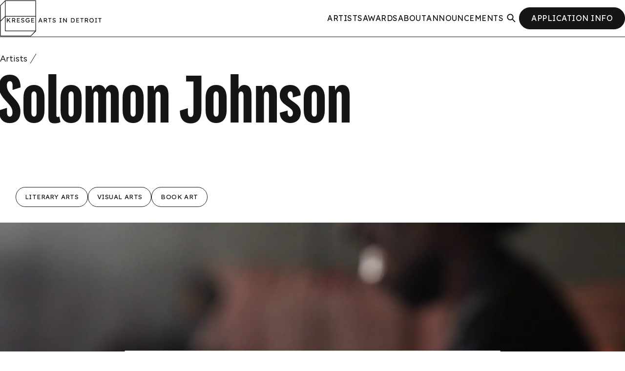

--- FILE ---
content_type: text/html; charset=UTF-8
request_url: https://kresgeartsindetroit.org/artist/solomon-johnson/
body_size: 21056
content:

<!DOCTYPE html>
<html lang="en-US">
	<head>
		<style>
    .bio .g-layout figcaption, .card .g-layout figcaption
    {
        font-size: .65em;
        margin-top: .65em;
    }
</style>								<!-- Google tag (gtag.js) -->
			<script async src="https://www.googletagmanager.com/gtag/js?id=G-LS7KSKYD3V"></script>
			<script>
				window.dataLayer = window.dataLayer || [];
				function gtag(){dataLayer.push(arguments);}
				gtag('js', new Date());
				gtag('config', 'G-LS7KSKYD3V');
			</script>
					<link rel="preload" as="style" href="https://fonts.googleapis.com/css2?family=Figtree:ital,wght@0,400;0,600;1,400;1,600&family=Lexend&display=swap">
	<link rel="preload" as="style" href="https://use.typekit.net/cgu3gbd.css">

				<link rel="preload" as="style" href="https://kresgeartsindetroit.org/wp-content/themes/kaid/assets/styles/style.min.css?ver=1733950791">
	
		
			<link rel="preload" as="script" href="https://kresgeartsindetroit.org/wp-content/themes/kaid/assets/scripts/app.min.js?ver=1733950785">
		<meta charset="UTF-8" />
<script>
var gform;gform||(document.addEventListener("gform_main_scripts_loaded",function(){gform.scriptsLoaded=!0}),window.addEventListener("DOMContentLoaded",function(){gform.domLoaded=!0}),gform={domLoaded:!1,scriptsLoaded:!1,initializeOnLoaded:function(o){gform.domLoaded&&gform.scriptsLoaded?o():!gform.domLoaded&&gform.scriptsLoaded?window.addEventListener("DOMContentLoaded",o):document.addEventListener("gform_main_scripts_loaded",o)},hooks:{action:{},filter:{}},addAction:function(o,n,r,t){gform.addHook("action",o,n,r,t)},addFilter:function(o,n,r,t){gform.addHook("filter",o,n,r,t)},doAction:function(o){gform.doHook("action",o,arguments)},applyFilters:function(o){return gform.doHook("filter",o,arguments)},removeAction:function(o,n){gform.removeHook("action",o,n)},removeFilter:function(o,n,r){gform.removeHook("filter",o,n,r)},addHook:function(o,n,r,t,i){null==gform.hooks[o][n]&&(gform.hooks[o][n]=[]);var e=gform.hooks[o][n];null==i&&(i=n+"_"+e.length),gform.hooks[o][n].push({tag:i,callable:r,priority:t=null==t?10:t})},doHook:function(n,o,r){var t;if(r=Array.prototype.slice.call(r,1),null!=gform.hooks[n][o]&&((o=gform.hooks[n][o]).sort(function(o,n){return o.priority-n.priority}),o.forEach(function(o){"function"!=typeof(t=o.callable)&&(t=window[t]),"action"==n?t.apply(null,r):r[0]=t.apply(null,r)})),"filter"==n)return r[0]},removeHook:function(o,n,t,i){var r;null!=gform.hooks[o][n]&&(r=(r=gform.hooks[o][n]).filter(function(o,n,r){return!!(null!=i&&i!=o.tag||null!=t&&t!=o.priority)}),gform.hooks[o][n]=r)}});
</script>

	<meta name="viewport" content="width=device-width, initial-scale=1.0, viewport-fit=cover" />
<meta name='robots' content='index, follow, max-image-preview:large, max-snippet:-1, max-video-preview:-1' />
	<style>img:is([sizes="auto" i], [sizes^="auto," i]) { contain-intrinsic-size: 3000px 1500px }</style>
	
	<!-- This site is optimized with the Yoast SEO plugin v21.1 - https://yoast.com/wordpress/plugins/seo/ -->
	<title>Solomon Johnson - Kresge Arts in Detroit</title>
	<link rel="canonical" href="https://kresgeartsindetroit.org/artist/solomon-johnson/" />
	<meta property="og:locale" content="en_US" />
	<meta property="og:type" content="article" />
	<meta property="og:title" content="Solomon Johnson - Kresge Arts in Detroit" />
	<meta property="og:url" content="https://kresgeartsindetroit.org/artist/solomon-johnson/" />
	<meta property="og:site_name" content="Kresge Arts in Detroit" />
	<meta property="article:publisher" content="https://facebook.com/kresgeartsindetroit" />
	<meta property="article:modified_time" content="2023-09-12T19:21:15+00:00" />
	<meta property="og:image" content="https://kresgeartsindetroit.org/wp-content/uploads/VA_SolomonJohnson-e1675792947420.jpg" />
	<meta property="og:image:width" content="300" />
	<meta property="og:image:height" content="300" />
	<meta property="og:image:type" content="image/jpeg" />
	<meta name="twitter:card" content="summary_large_image" />
	<meta name="twitter:site" content="@kresgeartsdet" />
	<script type="application/ld+json" class="yoast-schema-graph">{"@context":"https://schema.org","@graph":[{"@type":"WebPage","@id":"https://kresgeartsindetroit.org/artist/solomon-johnson/","url":"https://kresgeartsindetroit.org/artist/solomon-johnson/","name":"Solomon Johnson - Kresge Arts in Detroit","isPartOf":{"@id":"https://kresgeartsindetroit.org/#website"},"primaryImageOfPage":{"@id":"https://kresgeartsindetroit.org/artist/solomon-johnson/#primaryimage"},"image":{"@id":"https://kresgeartsindetroit.org/artist/solomon-johnson/#primaryimage"},"thumbnailUrl":"https://kresgeartsindetroit.org/wp-content/uploads/VA_SolomonJohnson-e1675792947420.jpg","datePublished":"2021-07-01T06:56:34+00:00","dateModified":"2023-09-12T19:21:15+00:00","breadcrumb":{"@id":"https://kresgeartsindetroit.org/artist/solomon-johnson/#breadcrumb"},"inLanguage":"en-US","potentialAction":[{"@type":"ReadAction","target":["https://kresgeartsindetroit.org/artist/solomon-johnson/"]}]},{"@type":"ImageObject","inLanguage":"en-US","@id":"https://kresgeartsindetroit.org/artist/solomon-johnson/#primaryimage","url":"https://kresgeartsindetroit.org/wp-content/uploads/VA_SolomonJohnson-e1675792947420.jpg","contentUrl":"https://kresgeartsindetroit.org/wp-content/uploads/VA_SolomonJohnson-e1675792947420.jpg","width":300,"height":300,"caption":"Photo of Solomon Johnson"},{"@type":"BreadcrumbList","@id":"https://kresgeartsindetroit.org/artist/solomon-johnson/#breadcrumb","itemListElement":[{"@type":"ListItem","position":1,"name":"Home","item":"https://kresgeartsindetroit.org/"},{"@type":"ListItem","position":2,"name":"Solomon Johnson"}]},{"@type":"WebSite","@id":"https://kresgeartsindetroit.org/#website","url":"https://kresgeartsindetroit.org/","name":"Kresge Arts in Detroit","description":"","publisher":{"@id":"https://kresgeartsindetroit.org/#organization"},"potentialAction":[{"@type":"SearchAction","target":{"@type":"EntryPoint","urlTemplate":"https://kresgeartsindetroit.org/?s={search_term_string}"},"query-input":"required name=search_term_string"}],"inLanguage":"en-US"},{"@type":"Organization","@id":"https://kresgeartsindetroit.org/#organization","name":"Kresge Arts in Detroit","url":"https://kresgeartsindetroit.org/","logo":{"@type":"ImageObject","inLanguage":"en-US","@id":"https://kresgeartsindetroit.org/#/schema/logo/image/","url":"https://kresgeartsindetroit.org/wp-content/uploads/kaid-logo-square-1.svg","contentUrl":"https://kresgeartsindetroit.org/wp-content/uploads/kaid-logo-square-1.svg","width":480,"height":480,"caption":"Kresge Arts in Detroit"},"image":{"@id":"https://kresgeartsindetroit.org/#/schema/logo/image/"},"sameAs":["https://facebook.com/kresgeartsindetroit","https://twitter.com/kresgeartsdet"]}]}</script>
	<!-- / Yoast SEO plugin. -->


<link rel='dns-prefetch' href='//cdn.jsdelivr.net' />
<link rel='dns-prefetch' href='//fonts.googleapis.com' />
<link rel='dns-prefetch' href='//use.typekit.net' />
<link rel="alternate" type="application/rss+xml" title="Kresge Arts in Detroit &raquo; Feed" href="https://kresgeartsindetroit.org/feed/" />
<link rel="alternate" type="application/rss+xml" title="Kresge Arts in Detroit &raquo; Comments Feed" href="https://kresgeartsindetroit.org/comments/feed/" />
	<link rel="icon" href="https://kresgeartsindetroit.org/wp-content/themes/kaid/assets/images/favicon/favicon.ico" />
	<link rel="apple-touch-icon" sizes="180x180" href="https://kresgeartsindetroit.org/wp-content/themes/kaid/assets/images/favicon/apple-touch-icon.png">
	<link rel="icon" type="image/png" sizes="32x32" href="https://kresgeartsindetroit.org/wp-content/themes/kaid/assets/images/favicon/favicon-32x32.png">
	<link rel="icon" type="image/png" sizes="16x16" href="https://kresgeartsindetroit.org/wp-content/themes/kaid/assets/images/favicon/favicon-16x16.png">
	<link rel="manifest" href="https://kresgeartsindetroit.org/wp-content/themes/kaid/assets/images/favicon/site.webmanifest">
	<link rel="mask-icon" href="https://kresgeartsindetroit.org/wp-content/themes/kaid/assets/images/favicon/safari-pinned-tab.svg" color="#000000">
	<meta name="msapplication-TileColor" content="#ffc40d">
	<meta name="theme-color" content="#ffffff">
<style id='classic-theme-styles-inline-css'>
/*! This file is auto-generated */
.wp-block-button__link{color:#fff;background-color:#32373c;border-radius:9999px;box-shadow:none;text-decoration:none;padding:calc(.667em + 2px) calc(1.333em + 2px);font-size:1.125em}.wp-block-file__button{background:#32373c;color:#fff;text-decoration:none}
</style>
<style id='safe-svg-svg-icon-style-inline-css'>
.safe-svg-cover{text-align:center}.safe-svg-cover .safe-svg-inside{display:inline-block;max-width:100%}.safe-svg-cover svg{height:100%;max-height:100%;max-width:100%;width:100%}

</style>
<style id='global-styles-inline-css'>
:root{--wp--preset--aspect-ratio--square: 1;--wp--preset--aspect-ratio--4-3: 4/3;--wp--preset--aspect-ratio--3-4: 3/4;--wp--preset--aspect-ratio--3-2: 3/2;--wp--preset--aspect-ratio--2-3: 2/3;--wp--preset--aspect-ratio--16-9: 16/9;--wp--preset--aspect-ratio--9-16: 9/16;--wp--preset--color--black: #000000;--wp--preset--color--cyan-bluish-gray: #abb8c3;--wp--preset--color--white: #ffffff;--wp--preset--color--pale-pink: #f78da7;--wp--preset--color--vivid-red: #cf2e2e;--wp--preset--color--luminous-vivid-orange: #ff6900;--wp--preset--color--luminous-vivid-amber: #fcb900;--wp--preset--color--light-green-cyan: #7bdcb5;--wp--preset--color--vivid-green-cyan: #00d084;--wp--preset--color--pale-cyan-blue: #8ed1fc;--wp--preset--color--vivid-cyan-blue: #0693e3;--wp--preset--color--vivid-purple: #9b51e0;--wp--preset--gradient--vivid-cyan-blue-to-vivid-purple: linear-gradient(135deg,rgba(6,147,227,1) 0%,rgb(155,81,224) 100%);--wp--preset--gradient--light-green-cyan-to-vivid-green-cyan: linear-gradient(135deg,rgb(122,220,180) 0%,rgb(0,208,130) 100%);--wp--preset--gradient--luminous-vivid-amber-to-luminous-vivid-orange: linear-gradient(135deg,rgba(252,185,0,1) 0%,rgba(255,105,0,1) 100%);--wp--preset--gradient--luminous-vivid-orange-to-vivid-red: linear-gradient(135deg,rgba(255,105,0,1) 0%,rgb(207,46,46) 100%);--wp--preset--gradient--very-light-gray-to-cyan-bluish-gray: linear-gradient(135deg,rgb(238,238,238) 0%,rgb(169,184,195) 100%);--wp--preset--gradient--cool-to-warm-spectrum: linear-gradient(135deg,rgb(74,234,220) 0%,rgb(151,120,209) 20%,rgb(207,42,186) 40%,rgb(238,44,130) 60%,rgb(251,105,98) 80%,rgb(254,248,76) 100%);--wp--preset--gradient--blush-light-purple: linear-gradient(135deg,rgb(255,206,236) 0%,rgb(152,150,240) 100%);--wp--preset--gradient--blush-bordeaux: linear-gradient(135deg,rgb(254,205,165) 0%,rgb(254,45,45) 50%,rgb(107,0,62) 100%);--wp--preset--gradient--luminous-dusk: linear-gradient(135deg,rgb(255,203,112) 0%,rgb(199,81,192) 50%,rgb(65,88,208) 100%);--wp--preset--gradient--pale-ocean: linear-gradient(135deg,rgb(255,245,203) 0%,rgb(182,227,212) 50%,rgb(51,167,181) 100%);--wp--preset--gradient--electric-grass: linear-gradient(135deg,rgb(202,248,128) 0%,rgb(113,206,126) 100%);--wp--preset--gradient--midnight: linear-gradient(135deg,rgb(2,3,129) 0%,rgb(40,116,252) 100%);--wp--preset--font-size--small: 13px;--wp--preset--font-size--medium: 20px;--wp--preset--font-size--large: 36px;--wp--preset--font-size--x-large: 42px;--wp--preset--spacing--20: 0.44rem;--wp--preset--spacing--30: 0.67rem;--wp--preset--spacing--40: 1rem;--wp--preset--spacing--50: 1.5rem;--wp--preset--spacing--60: 2.25rem;--wp--preset--spacing--70: 3.38rem;--wp--preset--spacing--80: 5.06rem;--wp--preset--shadow--natural: 6px 6px 9px rgba(0, 0, 0, 0.2);--wp--preset--shadow--deep: 12px 12px 50px rgba(0, 0, 0, 0.4);--wp--preset--shadow--sharp: 6px 6px 0px rgba(0, 0, 0, 0.2);--wp--preset--shadow--outlined: 6px 6px 0px -3px rgba(255, 255, 255, 1), 6px 6px rgba(0, 0, 0, 1);--wp--preset--shadow--crisp: 6px 6px 0px rgba(0, 0, 0, 1);}:where(.is-layout-flex){gap: 0.5em;}:where(.is-layout-grid){gap: 0.5em;}body .is-layout-flex{display: flex;}.is-layout-flex{flex-wrap: wrap;align-items: center;}.is-layout-flex > :is(*, div){margin: 0;}body .is-layout-grid{display: grid;}.is-layout-grid > :is(*, div){margin: 0;}:where(.wp-block-columns.is-layout-flex){gap: 2em;}:where(.wp-block-columns.is-layout-grid){gap: 2em;}:where(.wp-block-post-template.is-layout-flex){gap: 1.25em;}:where(.wp-block-post-template.is-layout-grid){gap: 1.25em;}.has-black-color{color: var(--wp--preset--color--black) !important;}.has-cyan-bluish-gray-color{color: var(--wp--preset--color--cyan-bluish-gray) !important;}.has-white-color{color: var(--wp--preset--color--white) !important;}.has-pale-pink-color{color: var(--wp--preset--color--pale-pink) !important;}.has-vivid-red-color{color: var(--wp--preset--color--vivid-red) !important;}.has-luminous-vivid-orange-color{color: var(--wp--preset--color--luminous-vivid-orange) !important;}.has-luminous-vivid-amber-color{color: var(--wp--preset--color--luminous-vivid-amber) !important;}.has-light-green-cyan-color{color: var(--wp--preset--color--light-green-cyan) !important;}.has-vivid-green-cyan-color{color: var(--wp--preset--color--vivid-green-cyan) !important;}.has-pale-cyan-blue-color{color: var(--wp--preset--color--pale-cyan-blue) !important;}.has-vivid-cyan-blue-color{color: var(--wp--preset--color--vivid-cyan-blue) !important;}.has-vivid-purple-color{color: var(--wp--preset--color--vivid-purple) !important;}.has-black-background-color{background-color: var(--wp--preset--color--black) !important;}.has-cyan-bluish-gray-background-color{background-color: var(--wp--preset--color--cyan-bluish-gray) !important;}.has-white-background-color{background-color: var(--wp--preset--color--white) !important;}.has-pale-pink-background-color{background-color: var(--wp--preset--color--pale-pink) !important;}.has-vivid-red-background-color{background-color: var(--wp--preset--color--vivid-red) !important;}.has-luminous-vivid-orange-background-color{background-color: var(--wp--preset--color--luminous-vivid-orange) !important;}.has-luminous-vivid-amber-background-color{background-color: var(--wp--preset--color--luminous-vivid-amber) !important;}.has-light-green-cyan-background-color{background-color: var(--wp--preset--color--light-green-cyan) !important;}.has-vivid-green-cyan-background-color{background-color: var(--wp--preset--color--vivid-green-cyan) !important;}.has-pale-cyan-blue-background-color{background-color: var(--wp--preset--color--pale-cyan-blue) !important;}.has-vivid-cyan-blue-background-color{background-color: var(--wp--preset--color--vivid-cyan-blue) !important;}.has-vivid-purple-background-color{background-color: var(--wp--preset--color--vivid-purple) !important;}.has-black-border-color{border-color: var(--wp--preset--color--black) !important;}.has-cyan-bluish-gray-border-color{border-color: var(--wp--preset--color--cyan-bluish-gray) !important;}.has-white-border-color{border-color: var(--wp--preset--color--white) !important;}.has-pale-pink-border-color{border-color: var(--wp--preset--color--pale-pink) !important;}.has-vivid-red-border-color{border-color: var(--wp--preset--color--vivid-red) !important;}.has-luminous-vivid-orange-border-color{border-color: var(--wp--preset--color--luminous-vivid-orange) !important;}.has-luminous-vivid-amber-border-color{border-color: var(--wp--preset--color--luminous-vivid-amber) !important;}.has-light-green-cyan-border-color{border-color: var(--wp--preset--color--light-green-cyan) !important;}.has-vivid-green-cyan-border-color{border-color: var(--wp--preset--color--vivid-green-cyan) !important;}.has-pale-cyan-blue-border-color{border-color: var(--wp--preset--color--pale-cyan-blue) !important;}.has-vivid-cyan-blue-border-color{border-color: var(--wp--preset--color--vivid-cyan-blue) !important;}.has-vivid-purple-border-color{border-color: var(--wp--preset--color--vivid-purple) !important;}.has-vivid-cyan-blue-to-vivid-purple-gradient-background{background: var(--wp--preset--gradient--vivid-cyan-blue-to-vivid-purple) !important;}.has-light-green-cyan-to-vivid-green-cyan-gradient-background{background: var(--wp--preset--gradient--light-green-cyan-to-vivid-green-cyan) !important;}.has-luminous-vivid-amber-to-luminous-vivid-orange-gradient-background{background: var(--wp--preset--gradient--luminous-vivid-amber-to-luminous-vivid-orange) !important;}.has-luminous-vivid-orange-to-vivid-red-gradient-background{background: var(--wp--preset--gradient--luminous-vivid-orange-to-vivid-red) !important;}.has-very-light-gray-to-cyan-bluish-gray-gradient-background{background: var(--wp--preset--gradient--very-light-gray-to-cyan-bluish-gray) !important;}.has-cool-to-warm-spectrum-gradient-background{background: var(--wp--preset--gradient--cool-to-warm-spectrum) !important;}.has-blush-light-purple-gradient-background{background: var(--wp--preset--gradient--blush-light-purple) !important;}.has-blush-bordeaux-gradient-background{background: var(--wp--preset--gradient--blush-bordeaux) !important;}.has-luminous-dusk-gradient-background{background: var(--wp--preset--gradient--luminous-dusk) !important;}.has-pale-ocean-gradient-background{background: var(--wp--preset--gradient--pale-ocean) !important;}.has-electric-grass-gradient-background{background: var(--wp--preset--gradient--electric-grass) !important;}.has-midnight-gradient-background{background: var(--wp--preset--gradient--midnight) !important;}.has-small-font-size{font-size: var(--wp--preset--font-size--small) !important;}.has-medium-font-size{font-size: var(--wp--preset--font-size--medium) !important;}.has-large-font-size{font-size: var(--wp--preset--font-size--large) !important;}.has-x-large-font-size{font-size: var(--wp--preset--font-size--x-large) !important;}
:where(.wp-block-post-template.is-layout-flex){gap: 1.25em;}:where(.wp-block-post-template.is-layout-grid){gap: 1.25em;}
:where(.wp-block-columns.is-layout-flex){gap: 2em;}:where(.wp-block-columns.is-layout-grid){gap: 2em;}
:root :where(.wp-block-pullquote){font-size: 1.5em;line-height: 1.6;}
</style>
<link rel='stylesheet' id='tm-google-fonts-css' href='https://fonts.googleapis.com/css2?family=Figtree:ital,wght@0,400;0,600;1,400;1,600&#038;family=Lexend&#038;display=swap' media='all' />
<link rel='stylesheet' id='tm-typekit-fonts-css' href='https://use.typekit.net/cgu3gbd.css' media='all' />
<link rel='stylesheet' id='tm-app-css' href='https://kresgeartsindetroit.org/wp-content/themes/kaid/assets/styles/style.min.css?ver=1733950791' media='all' />
<link rel="https://api.w.org/" href="https://kresgeartsindetroit.org/wp-json/" /><link rel="EditURI" type="application/rsd+xml" title="RSD" href="https://kresgeartsindetroit.org/xmlrpc.php?rsd" />
<link rel='shortlink' href='https://kresgeartsindetroit.org/?p=16191' />
<link rel="alternate" title="oEmbed (JSON)" type="application/json+oembed" href="https://kresgeartsindetroit.org/wp-json/oembed/1.0/embed?url=https%3A%2F%2Fkresgeartsindetroit.org%2Fartist%2Fsolomon-johnson%2F" />
<link rel="alternate" title="oEmbed (XML)" type="text/xml+oembed" href="https://kresgeartsindetroit.org/wp-json/oembed/1.0/embed?url=https%3A%2F%2Fkresgeartsindetroit.org%2Fartist%2Fsolomon-johnson%2F&#038;format=xml" />
<!-- Stream WordPress user activity plugin v3.9.3 -->
	</head>

	<body class="wp-singular artist-template-default single single-artist postid-16191 wp-theme-kaid header-variant-default">
		<a class="sr-only show-on-focus" href="#main-content">Skip to content</a><header class="masthead">
	
<div class="alert t-small" data-alert-days="0" data-alert-name="pushdown" data-is-active="false">
	<div>
		<p>Check out our artist showcase! 			<a href="https://presents.kresgeartsindetroit.org/" target="_blank" class="" >
			presents.kresgeartsindetroit.org
					</a>
		</p>

		<button class="close btn icon-only" aria-label="Close">
			<span>Close</span>

			<svg class="tm" width="24" height="24" viewBox="0 0 24 24" xmlns="http://www.w3.org/2000/svg">
	<polyline points="5,5 19,19" vector-effect="non-scaling-stroke" />
	<polyline points="5,19 19,5" vector-effect="non-scaling-stroke" />
</svg>
		</button>

	</div>
</div>

<nav class="c c-pad large">
	<a href="https://kresgeartsindetroit.org" class="c-logo no-squiggle">
		<span>Kresge Arts in Detroit</span>

		<svg class="logo" width="744" height="264" viewBox="0 0 744 264" xmlns="http://www.w3.org/2000/svg">
<path d="M37.4,0.9L0.5,38.4v224.7l226.4,0l36.8-37.2V0.9H37.4z M5,148.4V40.2L36.4,8.4v108.3L5,148.4z M5,258.6V154.8l31.5-31.7
	v103.5h220L225,258.6L5,258.6z M259.2,119.7v102.4h-218V119.7H259.2z M259.2,5.4v109.8h-218V5.4H259.2z M50.3,162.5v-32.2h5v15.8
	L71,130.3h6.5l-13.9,13.5l14.2,18.7h-6.2l-11.5-15.3l-4.9,4.8v10.5H50.3z M88.1,162.5v-32.2h13.7c1.8,0,3.5,0.5,5.1,1.4
	c1.5,0.9,2.8,2.1,3.7,3.7c0.9,1.5,1.4,3.3,1.4,5.2c0,2-0.6,3.8-1.7,5.4c-1.2,1.7-2.7,2.9-4.5,3.6l7.5,12.9l-6,0l-6.8-12.1h-7.4v12.1
	H88.1z M93.1,145.6h9.2c1.3,0,2.5-0.5,3.3-1.5c0.9-1,1.3-2.2,1.3-3.6c0-1.6-0.6-2.9-1.7-3.9c-1.1-1-2.5-1.5-4.3-1.5h-7.9V145.6z
	 M124.2,162.5v-32.2h20.3v4.8h-15.3v8.5H142v4.8h-12.8v9.3h15.3v4.8H124.2z M166.5,163c-5.2,0-9.3-2.1-12.1-6.3l3.4-3.9
	c1.5,2.1,2.9,3.6,4.3,4.5c1.4,0.8,3,1.2,4.9,1.2c1.7,0,3.2-0.4,4.4-1.2c1.2-0.8,1.8-1.8,1.8-3.1c0-1.4-0.6-2.6-1.8-3.5
	c-1.2-0.9-3.1-1.6-5.7-2.1c-6.6-1.3-9.8-4.6-9.8-9.8c0-1.7,0.5-3.3,1.5-4.6c1-1.3,2.3-2.4,4-3.2c1.7-0.8,3.5-1.2,5.6-1.2
	c5.1,0,8.7,1.9,10.9,5.7l-3.5,3.5c-0.9-1.5-2-2.7-3.3-3.5c-1.3-0.8-2.7-1.2-4.3-1.2c-1.8,0-3.2,0.4-4.3,1.2
	c-1.1,0.8-1.7,1.9-1.7,3.2c0,1.3,0.5,2.4,1.5,3.2c1,0.8,2.7,1.5,5.1,2c3.4,0.7,6,1.8,7.9,3.4c1.9,1.6,2.8,3.5,2.8,5.7
	c0,3.1-1.1,5.5-3.2,7.3C173,162.1,170.2,163,166.5,163z M203.8,163c-2.3,0-4.5-0.4-6.5-1.3c-2-0.8-3.8-2-5.3-3.5
	c-1.5-1.5-2.7-3.3-3.6-5.3c-0.8-2-1.3-4.2-1.3-6.5c0-2.3,0.4-4.4,1.3-6.4c0.8-2,2-3.7,3.5-5.2c1.5-1.5,3.3-2.6,5.3-3.5
	s4.2-1.2,6.5-1.2c1.6,0,3.2,0.2,4.8,0.7c1.5,0.5,3,1.1,4.2,1.9c1.3,0.8,2.3,1.8,3.1,2.9l-3.2,3.4c-2.8-2.7-5.7-4-8.8-4
	c-2.2,0-4.1,0.5-5.9,1.5c-1.7,1-3.1,2.4-4.2,4.1c-1,1.7-1.5,3.7-1.5,5.9c0,1.6,0.3,3.1,0.9,4.5c0.6,1.4,1.5,2.7,2.6,3.7
	c1.1,1.1,2.3,1.9,3.8,2.5c1.4,0.6,2.9,0.9,4.5,0.9c1.6,0,3.1-0.3,4.4-0.9c1.3-0.6,2.4-1.4,3.2-2.5c0.8-1.1,1.2-2.2,1.2-3.5v-0.3
	h-9.2V146H218c0.1,0.5,0.2,1,0.2,1.4c0,0.4,0,0.9,0,1.3c0,2.8-0.6,5.3-1.9,7.4c-1.3,2.1-3,3.8-5.2,5
	C208.9,162.4,206.5,163,203.8,163z M228.8,162.5v-32.2h20.3v4.8h-15.3v8.5h12.8v4.8h-12.8v9.3h15.3v4.8H228.8z M280.9,162.5
	l12.5-32.2h5.1l12.4,32.2h-5.3l-3-8H289l-3,8H280.9z M293.3,143.3l-2.4,6.4h9.8l-2.5-6.6c-0.1-0.2-0.3-0.8-0.6-1.6
	c-0.3-0.9-0.6-1.8-0.9-2.9c-0.3-1-0.6-2-0.9-2.8c-0.2,0.8-0.5,1.7-0.8,2.6c-0.3,1-0.6,1.9-0.9,2.7
	C293.8,142.1,293.5,142.8,293.3,143.3z M320.6,162.5v-32.2h13.7c1.8,0,3.5,0.5,5.1,1.4c1.5,0.9,2.8,2.1,3.7,3.7
	c0.9,1.5,1.4,3.3,1.4,5.2c0,2-0.6,3.8-1.7,5.4c-1.2,1.7-2.7,2.9-4.5,3.6l7.5,12.9l-6,0l-6.8-12.1h-7.4v12.1H320.6z M325.6,145.6h9.2
	c1.3,0,2.5-0.5,3.3-1.5c0.9-1,1.3-2.2,1.3-3.6c0-1.6-0.6-2.9-1.7-3.9c-1.1-1-2.5-1.5-4.3-1.5h-7.9V145.6z M361.9,162.5v-27.4h-9
	v-4.8h23.3v4.8h-9.3v27.4H361.9z M396.4,163c-5.2,0-9.3-2.1-12.1-6.3l3.4-3.9c1.5,2.1,2.9,3.6,4.3,4.5c1.4,0.8,3,1.2,4.9,1.2
	c1.7,0,3.2-0.4,4.4-1.2c1.2-0.8,1.8-1.8,1.8-3.1c0-1.4-0.6-2.6-1.8-3.5c-1.2-0.9-3.1-1.6-5.7-2.1c-6.6-1.3-9.8-4.6-9.8-9.8
	c0-1.7,0.5-3.3,1.5-4.6c1-1.3,2.3-2.4,4-3.2c1.7-0.8,3.5-1.2,5.6-1.2c5.1,0,8.7,1.9,10.9,5.7l-3.5,3.5c-0.9-1.5-2-2.7-3.3-3.5
	c-1.3-0.8-2.7-1.2-4.3-1.2c-1.8,0-3.2,0.4-4.3,1.2c-1.1,0.8-1.7,1.9-1.7,3.2c0,1.3,0.5,2.4,1.5,3.2c1,0.8,2.7,1.5,5.1,2
	c3.4,0.7,6,1.8,7.9,3.4c1.9,1.6,2.8,3.5,2.8,5.7c0,3.1-1.1,5.5-3.2,7.3C402.9,162.1,400,163,396.4,163z M435.1,162.5v-4.6h5.2v-23
	h-5.2v-4.6h15.4v4.6h-5.2v23h5.2v4.6H435.1z M462.4,162.5v-32.2h4.5l18.7,25.1c-0.2-1.9-0.4-4-0.5-6.5c-0.1-2.5-0.2-5.1-0.2-8v-10.6
	h5v32.2h-4.6L466.6,138c0.2,2.7,0.4,4.7,0.5,6.2c0.1,1.5,0.2,2.5,0.2,3.3c0,0.7,0,1.3,0,1.7v13.4H462.4z M520.1,162.5v-32.2h12.6
	c3.1,0,5.7,0.7,8,2c2.3,1.3,4,3.2,5.2,5.7c1.2,2.4,1.9,5.2,1.9,8.4c0,3.2-0.6,6-1.8,8.4c-1.2,2.4-3,4.3-5.2,5.6c-2.3,1.3-4.9,2-8,2
	H520.1z M532.5,135.1h-7.4v22.6h7.4c3.2,0,5.8-1,7.6-3c1.8-2,2.7-4.8,2.7-8.3c0-3.5-0.9-6.3-2.7-8.3S535.7,135.1,532.5,135.1z
	 M558.6,162.5v-32.2h20.3v4.8h-15.3v8.5h12.8v4.8h-12.8v9.3h15.3v4.8H558.6z M597.1,162.5v-27.4h-9v-4.8h23.3v4.8h-9.3v27.4H597.1z
	 M621.7,162.5v-32.2h13.7c1.8,0,3.5,0.5,5.1,1.4c1.5,0.9,2.8,2.1,3.7,3.7c0.9,1.5,1.4,3.3,1.4,5.2c0,2-0.6,3.8-1.7,5.4
	c-1.2,1.7-2.7,2.9-4.5,3.6l7.5,12.9l-6,0l-6.8-12.1h-7.4v12.1H621.7z M626.6,145.6h9.2c1.3,0,2.5-0.5,3.3-1.5c0.9-1,1.3-2.2,1.3-3.6
	c0-1.6-0.6-2.9-1.7-3.9c-1.1-1-2.5-1.5-4.3-1.5h-7.9V145.6z M670.8,163c-2.3,0-4.4-0.4-6.3-1.2c-1.9-0.8-3.6-2-5-3.5
	c-1.4-1.5-2.5-3.2-3.3-5.2c-0.8-2-1.2-4.2-1.2-6.6s0.4-4.6,1.2-6.6c0.8-2,1.9-3.8,3.3-5.2c1.4-1.5,3.1-2.6,5-3.5
	c1.9-0.8,4-1.2,6.3-1.2c2.3,0,4.4,0.4,6.3,1.2s3.6,2,5,3.5c1.4,1.5,2.5,3.3,3.3,5.3c0.8,2,1.2,4.2,1.2,6.6c0,2.4-0.4,4.5-1.2,6.6
	c-0.8,2-1.9,3.8-3.3,5.3c-1.4,1.5-3.1,2.7-5,3.5C675.1,162.6,673.1,163,670.8,163z M670.8,158.2c2.1,0,3.9-0.5,5.5-1.5
	c1.6-1,2.9-2.4,3.8-4.2c0.9-1.8,1.4-3.8,1.4-6c0-2.2-0.5-4.2-1.4-6c-0.9-1.8-2.2-3.2-3.8-4.2c-1.6-1-3.5-1.5-5.5-1.5
	c-2.1,0-3.9,0.5-5.5,1.5c-1.6,1-2.9,2.4-3.8,4.2c-0.9,1.8-1.4,3.8-1.4,6c0,2.3,0.5,4.3,1.4,6c0.9,1.8,2.2,3.2,3.8,4.2
	C666.8,157.6,668.7,158.2,670.8,158.2z M695.5,162.5v-4.6h5.2v-23h-5.2v-4.6h15.4v4.6h-5.2v23h5.2v4.6H695.5z M729,162.5v-27.4h-9
	v-4.8h23.3v4.8h-9.3v27.4H729z"/>
</svg>
	</a>

	<menu class="menu large"><li id="menu-item-16691" class="menu-item menu-item-type-post_type menu-item-object-page menu-item-16691"><a href="https://kresgeartsindetroit.org/artists/" class="label large subtle">Artists</a></li>
<li id="menu-item-16690" class="menu-item menu-item-type-post_type menu-item-object-page menu-item-16690"><a href="https://kresgeartsindetroit.org/awards/" class="label large subtle">Awards</a></li>
<li id="menu-item-16693" class="menu-item menu-item-type-post_type menu-item-object-page menu-item-16693"><a href="https://kresgeartsindetroit.org/about/" class="label large subtle">About</a></li>
<li id="menu-item-17422" class="menu-item menu-item-type-post_type menu-item-object-page menu-item-17422"><a href="https://kresgeartsindetroit.org/announcements/" class="label large subtle">Announcements</a></li>
</menu>
	<button class="search btn icon-only btn-pad" data-expandable-btn data-expandable-only data-expandable-no-scroll aria-expanded="false" aria-controls="c-search" aria-label="Show search panel">
		<span>Search</span>

		<svg class="tm" width="24" height="24" viewBox="0 0 24 24" xmlns="http://www.w3.org/2000/svg">
	<path d="M 20 20 L 14 14 A 4 4, 0, 0 0, 6 6 A 4 4, 0, 0 0, 14 14" vector-effect="non-scaling-stroke" />
</svg>
	</button>

				<a href="https://kresgeartsindetroit.org/apply/" target="" class="apply btn" >
			Application Info
					</a>
		
	<button class="nav-mobile-toggle btn icon-only btn-pad" data-expandable-btn data-expandable-only data-expandable-no-scroll aria-expanded="false" aria-controls="c-nav-mobile" aria-label="Toggle navigation menu">
		<span>Menu</span>
		<div class="open">
			<svg class="tm" width="24" height="24" viewBox="0 0 24 24" xmlns="http://www.w3.org/2000/svg">
	<polyline points="0,4 24,4" vector-effect="non-scaling-stroke" />
	<polyline points="0,12 24,12" vector-effect="non-scaling-stroke" />
	<polyline points="0,20 24,20" vector-effect="non-scaling-stroke" />
</svg>
		</div>

		<div class="close">
			<svg class="tm" width="24" height="24" viewBox="0 0 24 24" xmlns="http://www.w3.org/2000/svg">
	<polyline points="5,5 19,19" vector-effect="non-scaling-stroke" />
	<polyline points="5,19 19,5" vector-effect="non-scaling-stroke" />
</svg>
		</div>

	</button>
</nav>

<div id="c-nav-mobile" class="c-nav-mobile c-panel" data-expandable data-is-active="false">
	<div>
		<nav class="nav-mobile-nav small"><menu class="menu small"><li class="menu-item menu-item-type-post_type menu-item-object-page menu-item-16691"><a href="https://kresgeartsindetroit.org/artists/" class="label large subtle no-squiggle">Artists</a></li>
<li class="menu-item menu-item-type-post_type menu-item-object-page menu-item-16690"><a href="https://kresgeartsindetroit.org/awards/" class="label large subtle no-squiggle">Awards</a></li>
<li class="menu-item menu-item-type-post_type menu-item-object-page menu-item-16693"><a href="https://kresgeartsindetroit.org/about/" class="label large subtle no-squiggle">About</a></li>
<li class="menu-item menu-item-type-post_type menu-item-object-page menu-item-17422"><a href="https://kresgeartsindetroit.org/announcements/" class="label large subtle no-squiggle">Announcements</a></li>
</menu></nav>
		<div class="c c-pad f f-center r-outer">
						<a href="https://kresgeartsindetroit.org/apply/" target="" class="apply btn" >
			Application Info
					</a>
				</div>

	</div>
	<div class="overlay" data-expandable-close></div>
</div>

	<div id="c-search" class="c-search c-panel" data-expandable data-is-active="false">
		<div>
			<div class="c-inner c c-pad">
				<div class="c-field icon">
					
<form role="search" method="get" action="https://kresgeartsindetroit.org/">
	<label for="search-form-1">Search</label>
	<input type="search" placeholder="Search" id="search-form-1" class="outline label large" value="" name="s" data-expandable-focus="true" />

	<button type="submit" class="btn icon-only btn-pad" aria-label="Submit search">
		<span>Search</span>

		<svg class="tm" width="24" height="24" viewBox="0 0 24 24" xmlns="http://www.w3.org/2000/svg">
	<polyline points="12,4 20,12 12,20" vector-effect="non-scaling-stroke" />
	<polyline points="2,12 20,12" vector-effect="non-scaling-stroke" />
</svg>
	</button>

</form>
				</div>

				<button class="close btn icon-only btn-pad" data-expandable-close aria-label="Close search panel">
					<span>Close</span>

					<svg class="tm" width="24" height="24" viewBox="0 0 24 24" xmlns="http://www.w3.org/2000/svg">
	<polyline points="5,5 19,19" vector-effect="non-scaling-stroke" />
	<polyline points="5,19 19,5" vector-effect="non-scaling-stroke" />
</svg>
				</button>

			</div>
		</div>
		<div class="overlay" data-expandable-close></div>
	</div>
</header>

<main id="main-content">
	

<header class="title large c c-pad g g-layout r-outer-t r-feature-m-b">
			<p class="breadcrumbs t-small icon-thin">
			<a href="https://kresgeartsindetroit.org/artists/" class="subtle">Artists</a>

			<svg class="tm" width="24" height="24" viewBox="0 0 24 24" xmlns="http://www.w3.org/2000/svg">
	<polyline points="6,22 18,2" vector-effect="non-scaling-stroke" />
</svg>
		</p>
	
	<h1>
		Solomon Johnson	</h1>

	</header>


	
			<div class="tags c r-outer-m-b r-close-b">
			<ul>
																					<li><a href="https://kresgeartsindetroit.org/artists/?k-category[]=620" class="btn secondary small">Literary Arts</a></li>
																										<li><a href="https://kresgeartsindetroit.org/artists/?k-category[]=630" class="btn secondary small">Visual Arts</a></li>
																										<li><a href="https://kresgeartsindetroit.org/artists/?k-category[]=603" class="btn secondary small">Book Art</a></li>
																														</ul>

		</div>
	
	<div class="figure large c c-pad r">
		<figure class="g g-layout">
			<div class="c-video">
				<a href="https://player.vimeo.com/video/669470839?h=&autoplay=1" class="link video-overlay no-squiggle">
																	<div class="c-image c-lazy" style="aspect-ratio: 1280 / 720;">
							<img src="https://i.vimeocdn.com/video/1844895891-19054f3095c844193efa5b65af8ebc85a2fc92cd2fda993da2d6db4610d86abd-d?region=us_1280x720?r=pad" alt="Solomon Johnson | 2021 Kresge Artist Fellow" loading="lazy">
						</div>
					
					<span class="play media btn icon-only">
						<span>Play</span>

						<svg class="tm" width="24" height="24" viewBox="0 0 24 24" xmlns="http://www.w3.org/2000/svg">
	<polygon points="7,5 19,12 7,19" vector-effect="non-scaling-stroke" />
</svg>
					</span>

				</a>
			</div>

					</figure>

	</div>

<section class="bio c c-pad g g-layout r">
	<aside class="g g-layout">
		
																				<div class="c-image c-lazy " >
				
				
				<img class="" src="https://kresgeartsindetroit.org/wp-content/uploads/VA_SolomonJohnson-e1675792947420.jpg" alt="Photo of Solomon Johnson" loading="lazy">

				
									</div>
				
				
						
	
		
					<menu class="awards">
														<li>2021 Kresge Artist Fellowship</li>

							</menu>

		
					<menu class="links quick t-small icon-thin r-tiny">
									<li>
													<a href="https://placeswegowithmedia.com/" class="icon">
								<span>VISIT ARTIST WEBSITE</span>

								<svg class="tm" width="24" height="24" viewBox="0 0 24 24" xmlns="http://www.w3.org/2000/svg">
	<polyline points="6,6 18,6 18,18" vector-effect="non-scaling-stroke" />
	<polyline points="4,20 18,6" vector-effect="non-scaling-stroke" />
</svg>
							</a>

											</li>

							</menu>

			</aside>

	<div class="c-limit r-inner" data-r-off="ch">
		<p><span style="font-weight: 400;">Solomon Johnson is a Detroit-born and raised artist. As a child, his mother wrote and illustrated several children&#8217;s stories while encouraging his artistic exploration. Years later, his professional career began as a product designer creating auto interiors for General Motors at Henry Dreyfuss &amp; Associates and Lear Corporation. In 2015, his youngest daughter inspired him to write a children’s story. Ultimately, this led him to author a four-part series. Currently, Johnson&#8217;s time and energy are devoted to illustrating his first children’s book, </span><i><span style="font-weight: 400;">Daddy, Where Do the Animals on the Train Go</span></i><span style="font-weight: 400;">?</span></p>

			</div>

</section>
	<section class="works c r">
		<div class="rail">
			<article class="works-item">
	<figure>
				<div uk-lightbox="video-autoplay: true">
			<a href="https://kresgeartsindetroit.org/wp-content/uploads/1_Johnson_ComingHome.jpg" class="link no-squiggle" data-caption="" data-type="image">
									
																				<div class="c-image c-lazy " style="aspect-ratio: 500 / 423">
				
				
				<img class="" src="https://kresgeartsindetroit.org/wp-content/uploads/1_Johnson_ComingHome.jpg" alt="Work sample by Solomon Johnson" loading="lazy">

				
									</div>
				
				
						
					
									<span class="view media btn icon-only">
						<span>View</span>

						<svg class="tm" width="24" height="24" viewBox="0 0 24 24" xmlns="http://www.w3.org/2000/svg">
	<path d="M 20 20 L 14 14 A 4 4, 0, 0 0, 6 6 A 4 4, 0, 0 0, 14 14" vector-effect="non-scaling-stroke" />
	<polyline points="10,7 10,13" vector-effect="non-scaling-stroke" />
	<polyline points="7,10 13,10" vector-effect="non-scaling-stroke" />
</svg>
					</span>

							</a>

		</div>
	</figure>
</article>
<article class="works-item">
	<figure>
				<div uk-lightbox="video-autoplay: true">
			<a href="https://kresgeartsindetroit.org/wp-content/uploads/2_Johnson_BustlingCity.jpg" class="link no-squiggle" data-caption="" data-type="image">
									
																				<div class="c-image c-lazy " style="aspect-ratio: 500 / 423">
				
				
				<img class="" src="https://kresgeartsindetroit.org/wp-content/uploads/2_Johnson_BustlingCity.jpg" alt="Work sample by Solomon Johnson" loading="lazy">

				
									</div>
				
				
						
					
									<span class="view media btn icon-only">
						<span>View</span>

						<svg class="tm" width="24" height="24" viewBox="0 0 24 24" xmlns="http://www.w3.org/2000/svg">
	<path d="M 20 20 L 14 14 A 4 4, 0, 0 0, 6 6 A 4 4, 0, 0 0, 14 14" vector-effect="non-scaling-stroke" />
	<polyline points="10,7 10,13" vector-effect="non-scaling-stroke" />
	<polyline points="7,10 13,10" vector-effect="non-scaling-stroke" />
</svg>
					</span>

							</a>

		</div>
	</figure>
</article>
<article class="works-item">
	<figure>
				<div uk-lightbox="video-autoplay: true">
			<a href="https://kresgeartsindetroit.org/wp-content/uploads/3_Johnson_FlutteringButterfly.jpg" class="link no-squiggle" data-caption="" data-type="image">
									
																				<div class="c-image c-lazy " style="aspect-ratio: 500 / 423">
				
				
				<img class="" src="https://kresgeartsindetroit.org/wp-content/uploads/3_Johnson_FlutteringButterfly.jpg" alt="Work sample by Solomon Johnson" loading="lazy">

				
									</div>
				
				
						
					
									<span class="view media btn icon-only">
						<span>View</span>

						<svg class="tm" width="24" height="24" viewBox="0 0 24 24" xmlns="http://www.w3.org/2000/svg">
	<path d="M 20 20 L 14 14 A 4 4, 0, 0 0, 6 6 A 4 4, 0, 0 0, 14 14" vector-effect="non-scaling-stroke" />
	<polyline points="10,7 10,13" vector-effect="non-scaling-stroke" />
	<polyline points="7,10 13,10" vector-effect="non-scaling-stroke" />
</svg>
					</span>

							</a>

		</div>
	</figure>
</article>
<article class="works-item">
	<figure>
				<div uk-lightbox="video-autoplay: true">
			<a href="https://kresgeartsindetroit.org/wp-content/uploads/4_Johnson_OuterSpaceTrain.jpg" class="link no-squiggle" data-caption="" data-type="image">
									
																				<div class="c-image c-lazy " style="aspect-ratio: 500 / 423">
				
				
				<img class="" src="https://kresgeartsindetroit.org/wp-content/uploads/4_Johnson_OuterSpaceTrain.jpg" alt="Work sample by Solomon Johnson" loading="lazy">

				
									</div>
				
				
						
					
									<span class="view media btn icon-only">
						<span>View</span>

						<svg class="tm" width="24" height="24" viewBox="0 0 24 24" xmlns="http://www.w3.org/2000/svg">
	<path d="M 20 20 L 14 14 A 4 4, 0, 0 0, 6 6 A 4 4, 0, 0 0, 14 14" vector-effect="non-scaling-stroke" />
	<polyline points="10,7 10,13" vector-effect="non-scaling-stroke" />
	<polyline points="7,10 13,10" vector-effect="non-scaling-stroke" />
</svg>
					</span>

							</a>

		</div>
	</figure>
</article>
<article class="works-item">
	<figure>
				<div uk-lightbox="video-autoplay: true">
			<a href="https://kresgeartsindetroit.org/wp-content/uploads/5_Johnson_UpTheEscalator.jpg" class="link no-squiggle" data-caption="" data-type="image">
									
																				<div class="c-image c-lazy " style="aspect-ratio: 500 / 423">
				
				
				<img class="" src="https://kresgeartsindetroit.org/wp-content/uploads/5_Johnson_UpTheEscalator.jpg" alt="Work sample by Solomon Johnson" loading="lazy">

				
									</div>
				
				
						
					
									<span class="view media btn icon-only">
						<span>View</span>

						<svg class="tm" width="24" height="24" viewBox="0 0 24 24" xmlns="http://www.w3.org/2000/svg">
	<path d="M 20 20 L 14 14 A 4 4, 0, 0 0, 6 6 A 4 4, 0, 0 0, 14 14" vector-effect="non-scaling-stroke" />
	<polyline points="10,7 10,13" vector-effect="non-scaling-stroke" />
	<polyline points="7,10 13,10" vector-effect="non-scaling-stroke" />
</svg>
					</span>

							</a>

		</div>
	</figure>
</article>
<article class="works-item">
	<figure>
				<div uk-lightbox="video-autoplay: true">
			<a href="https://kresgeartsindetroit.org/wp-content/uploads/6_Johnson_AngryCustomer.jpg" class="link no-squiggle" data-caption="" data-type="image">
									
																				<div class="c-image c-lazy " style="aspect-ratio: 500 / 423">
				
				
				<img class="" src="https://kresgeartsindetroit.org/wp-content/uploads/6_Johnson_AngryCustomer.jpg" alt="Work sample by Solomon Johnson" loading="lazy">

				
									</div>
				
				
						
					
									<span class="view media btn icon-only">
						<span>View</span>

						<svg class="tm" width="24" height="24" viewBox="0 0 24 24" xmlns="http://www.w3.org/2000/svg">
	<path d="M 20 20 L 14 14 A 4 4, 0, 0 0, 6 6 A 4 4, 0, 0 0, 14 14" vector-effect="non-scaling-stroke" />
	<polyline points="10,7 10,13" vector-effect="non-scaling-stroke" />
	<polyline points="7,10 13,10" vector-effect="non-scaling-stroke" />
</svg>
					</span>

							</a>

		</div>
	</figure>
</article>
<article class="works-item">
	<figure>
				<div uk-lightbox="video-autoplay: true">
			<a href="https://kresgeartsindetroit.org/wp-content/uploads/7_Johnson_CatchThatPaper.jpg" class="link no-squiggle" data-caption="" data-type="image">
									
																				<div class="c-image c-lazy " style="aspect-ratio: 500 / 212">
				
				
				<img class="" src="https://kresgeartsindetroit.org/wp-content/uploads/7_Johnson_CatchThatPaper.jpg" alt="Work sample by Solomon Johnson" loading="lazy">

				
									</div>
				
				
						
					
									<span class="view media btn icon-only">
						<span>View</span>

						<svg class="tm" width="24" height="24" viewBox="0 0 24 24" xmlns="http://www.w3.org/2000/svg">
	<path d="M 20 20 L 14 14 A 4 4, 0, 0 0, 6 6 A 4 4, 0, 0 0, 14 14" vector-effect="non-scaling-stroke" />
	<polyline points="10,7 10,13" vector-effect="non-scaling-stroke" />
	<polyline points="7,10 13,10" vector-effect="non-scaling-stroke" />
</svg>
					</span>

							</a>

		</div>
	</figure>
</article>
<article class="works-item">
	<figure>
				<div uk-lightbox="video-autoplay: true">
			<a href="https://kresgeartsindetroit.org/wp-content/uploads/8_Johnson_DaddyIsAnnoyed.jpg" class="link no-squiggle" data-caption="" data-type="image">
									
																				<div class="c-image c-lazy " style="aspect-ratio: 500 / 212">
				
				
				<img class="" src="https://kresgeartsindetroit.org/wp-content/uploads/8_Johnson_DaddyIsAnnoyed.jpg" alt="Work sample by Solomon Johnson" loading="lazy">

				
									</div>
				
				
						
					
									<span class="view media btn icon-only">
						<span>View</span>

						<svg class="tm" width="24" height="24" viewBox="0 0 24 24" xmlns="http://www.w3.org/2000/svg">
	<path d="M 20 20 L 14 14 A 4 4, 0, 0 0, 6 6 A 4 4, 0, 0 0, 14 14" vector-effect="non-scaling-stroke" />
	<polyline points="10,7 10,13" vector-effect="non-scaling-stroke" />
	<polyline points="7,10 13,10" vector-effect="non-scaling-stroke" />
</svg>
					</span>

							</a>

		</div>
	</figure>
</article>
		</div>

	</section>

<section class="artists featured c r r-flush-b">
	<header class="h-section f c-pad r-small-b">
					<h4>Other Artists in this category</h4>
		

					<a href="https://kresgeartsindetroit.org/artists/?k-award[]=solomon-johnson" target="" class="icon link subtle t-small" >
			<span class="">Meet All the Artists</span>
			<svg class="tm" width="24" height="24" viewBox="0 0 24 24" xmlns="http://www.w3.org/2000/svg">
	<polyline points="12,4 20,12 12,20" vector-effect="non-scaling-stroke" />
	<polyline points="2,12 20,12" vector-effect="non-scaling-stroke" />
</svg>
		</a>
			</header>

			<div class="rail f-flush">
			
<article class="card" data-reveal="0" data-award-hover="fellowship">
	<a href="https://kresgeartsindetroit.org/artist/beenish-ahmed/" class="no-squiggle">
		<figure>
			<div>
				
																				<div class="c-image c-lazy " >
				
				
				<img class="" src="https://kresgeartsindetroit.org/wp-content/uploads/KAF25_LA_BeenishAhmed_web_creditJennyRisher.jpg" alt="Portrait of 2025 Kresge Artist Fellow Beenish Ahmed by Jenny Risher" loading="lazy">

				
									</div>
				
				
						
				</div>

			<figcaption>
				<h6>Beenish Ahmed</h6>

				
									<p class="disciplines t-tiny">
						Fiction					</p>

							</figcaption>

		</figure>
	</a>
</article>

<article class="card" data-reveal="1" data-award-hover="fellowship">
	<a href="https://kresgeartsindetroit.org/artist/taurus-burns/" class="no-squiggle">
		<figure>
			<div>
				
																				<div class="c-image c-lazy " >
				
				
				<img class="" src="https://kresgeartsindetroit.org/wp-content/uploads/KAF25_VA_TaurusBurns_web_creditJennyRisher.jpg" alt="Portrait of 2025 Kresge Artist Fellow Taurus Burns by Jenny Risher" loading="lazy">

				
									</div>
				
				
						
				</div>

			<figcaption>
				<h6>Taurus Burns</h6>

				
									<p class="disciplines t-tiny">
						Painting					</p>

							</figcaption>

		</figure>
	</a>
</article>

<article class="card" data-reveal="2" data-award-hover="fellowship">
	<a href="https://kresgeartsindetroit.org/artist/elise-marie-martin/" class="no-squiggle">
		<figure>
			<div>
				
																				<div class="c-image c-lazy " >
				
				
				<img class="" src="https://kresgeartsindetroit.org/wp-content/uploads/KAF25_VA_EliseMarieMartin_web_creditJennyRisher.jpg" alt="Portrait of 2025 Kresge Artist Fellow Elise Marie Martin by Jenny Risher" loading="lazy">

				
									</div>
				
				
						
				</div>

			<figcaption>
				<h6>Elise Marie Martin</h6>

				
									<p class="disciplines t-tiny">
						Installation					</p>

							</figcaption>

		</figure>
	</a>
</article>

<article class="card" data-reveal="3" data-award-hover="fellowship">
	<a href="https://kresgeartsindetroit.org/artist/ivan-montoya/" class="no-squiggle">
		<figure>
			<div>
				
																				<div class="c-image c-lazy " >
				
				
				<img class="" src="https://kresgeartsindetroit.org/wp-content/uploads/KAF25_VA_IvanMontoya_web_creditJennyRisher.jpg" alt="Portrait of 2025 Kresge Artist Fellow Ivan Montoya by Jenny Risher" loading="lazy">

				
									</div>
				
				
						
				</div>

			<figcaption>
				<h6>Ivan Montoya</h6>

				
									<p class="disciplines t-tiny">
						Painting					</p>

							</figcaption>

		</figure>
	</a>
</article>

<article class="card" data-reveal="4" data-award-hover="fellowship">
	<a href="https://kresgeartsindetroit.org/artist/maya-davis/" class="no-squiggle">
		<figure>
			<div>
				
																				<div class="c-image c-lazy " >
				
				
				<img class="" src="https://kresgeartsindetroit.org/wp-content/uploads/KAF25_VA_MayaDavis_web_creditJennyRisher.jpg" alt="Portrait of 2025 Kresge Artist Fellow Maya Davis by Jenny Risher" loading="lazy">

				
									</div>
				
				
						
				</div>

			<figcaption>
				<h6>Maya Davis</h6>

				
									<p class="disciplines t-tiny">
						New Media					</p>

							</figcaption>

		</figure>
	</a>
</article>
		</div>

		
	</section>


	
				<section class="award-promo c c-pad g g-layout r r-flush r-fill" data-award="fellowship">
							<h2>Interested in applying for a Kresge Artist Fellowship?</h2>
			
			<div>
							<a href="https://kresgeartsindetroit.org/apply/" target="" class="btn" >
			Learn More
					</a>
					<a href="https://kresgeartsindetroit.org/awards/" target="" class="icon link subtle t-small" >
			<span class="">See All Awards</span>
			<svg class="tm" width="24" height="24" viewBox="0 0 24 24" xmlns="http://www.w3.org/2000/svg">
	<polyline points="12,4 20,12 12,20" vector-effect="non-scaling-stroke" />
	<polyline points="2,12 20,12" vector-effect="non-scaling-stroke" />
</svg>
		</a>
					</div>

		</section>
	
</main>


<footer class="site-footer t-tiny v-black r r-flush r-feature-t r-outer-b">
	<div class="c c-pad g g-layout">
					<div class="email-signup">
									<h2>Sign up <br />
for updates</h2>
				
				<div class="c-field icon t-medium">
					<script type="text/javascript"></script>
                <div class='gf_browser_chrome gform_wrapper gravity-theme gform-theme--no-framework' data-form-theme='gravity-theme' data-form-index='0' id='gform_wrapper_1' ><div id='gf_1' class='gform_anchor' tabindex='-1'></div>
                        <div class='gform_heading'>
							<p class='gform_required_legend'>&quot;<span class="gfield_required gfield_required_asterisk">*</span>&quot; indicates required fields</p>
                        </div><form method='post' enctype='multipart/form-data' target='gform_ajax_frame_1' id='gform_1'  action='/artist/solomon-johnson/#gf_1' data-formid='1' novalidate>
                        <div class='gform-body gform_body'><div id='gform_fields_1' class='gform_fields top_label form_sublabel_below description_below'><div id="field_1_1"  class="gfield gfield--type-email gfield_contains_required field_sublabel_below gfield--no-description field_description_below gfield_visibility_visible"  data-js-reload="field_1_1"><label class='gfield_label gform-field-label' for='input_1_1' >Email<span class="gfield_required"><span class="gfield_required gfield_required_asterisk">*</span></span></label><div class='ginput_container ginput_container_email'>
                            <input name='input_1' id='input_1_1' type='email' value='' class='large'   placeholder='Email address' aria-required="true" aria-invalid="false"  />
                        </div></div></div></div>
        <div class='gform_footer top_label'> <button type="submit" id="gform_submit_button_1" class="submit btn icon-only btn-pad">
		<span>Sign Up</span><svg class="tm" width="24" height="24" viewBox="0 0 24 24" xmlns="http://www.w3.org/2000/svg">
	<polyline points="12,4 20,12 12,20" vector-effect="non-scaling-stroke" />
	<polyline points="2,12 20,12" vector-effect="non-scaling-stroke" />
</svg>

	</button> <input type='hidden' name='gform_ajax' value='form_id=1&amp;title=&amp;description=&amp;tabindex=0' />
            <input type='hidden' class='gform_hidden' name='is_submit_1' value='1' />
            <input type='hidden' class='gform_hidden' name='gform_submit' value='1' />
            
            <input type='hidden' class='gform_hidden' name='gform_unique_id' value='' />
            <input type='hidden' class='gform_hidden' name='state_1' value='WyJbXSIsIjhiMWE4ODNlMjAzNmZkODlhODNiMTJmYjdlY2Q1N2U1Il0=' />
            <input type='hidden' class='gform_hidden' name='gform_target_page_number_1' id='gform_target_page_number_1' value='0' />
            <input type='hidden' class='gform_hidden' name='gform_source_page_number_1' id='gform_source_page_number_1' value='1' />
            <input type='hidden' name='gform_field_values' value='' />
            
        </div>
                        </form>
                        </div>
		                <iframe style='display:none;width:0px;height:0px;' src='about:blank' name='gform_ajax_frame_1' id='gform_ajax_frame_1' title='This iframe contains the logic required to handle Ajax powered Gravity Forms.'></iframe>
		                <script>
gform.initializeOnLoaded( function() {gformInitSpinner( 1, 'https://kresgeartsindetroit.org/wp-content/plugins/gravityforms/images/spinner.svg', true );jQuery('#gform_ajax_frame_1').on('load',function(){var contents = jQuery(this).contents().find('*').html();var is_postback = contents.indexOf('GF_AJAX_POSTBACK') >= 0;if(!is_postback){return;}var form_content = jQuery(this).contents().find('#gform_wrapper_1');var is_confirmation = jQuery(this).contents().find('#gform_confirmation_wrapper_1').length > 0;var is_redirect = contents.indexOf('gformRedirect(){') >= 0;var is_form = form_content.length > 0 && ! is_redirect && ! is_confirmation;var mt = parseInt(jQuery('html').css('margin-top'), 10) + parseInt(jQuery('body').css('margin-top'), 10) + 100;if(is_form){jQuery('#gform_wrapper_1').html(form_content.html());if(form_content.hasClass('gform_validation_error')){jQuery('#gform_wrapper_1').addClass('gform_validation_error');} else {jQuery('#gform_wrapper_1').removeClass('gform_validation_error');}setTimeout( function() { /* delay the scroll by 50 milliseconds to fix a bug in chrome */ jQuery(document).scrollTop(jQuery('#gform_wrapper_1').offset().top - mt); }, 50 );if(window['gformInitDatepicker']) {gformInitDatepicker();}if(window['gformInitPriceFields']) {gformInitPriceFields();}var current_page = jQuery('#gform_source_page_number_1').val();gformInitSpinner( 1, 'https://kresgeartsindetroit.org/wp-content/plugins/gravityforms/images/spinner.svg', true );jQuery(document).trigger('gform_page_loaded', [1, current_page]);window['gf_submitting_1'] = false;}else if(!is_redirect){var confirmation_content = jQuery(this).contents().find('.GF_AJAX_POSTBACK').html();if(!confirmation_content){confirmation_content = contents;}setTimeout(function(){jQuery('#gform_wrapper_1').replaceWith(confirmation_content);jQuery(document).scrollTop(jQuery('#gf_1').offset().top - mt);jQuery(document).trigger('gform_confirmation_loaded', [1]);window['gf_submitting_1'] = false;wp.a11y.speak(jQuery('#gform_confirmation_message_1').text());}, 50);}else{jQuery('#gform_1').append(contents);if(window['gformRedirect']) {gformRedirect();}}jQuery(document).trigger('gform_post_render', [1, current_page]);gform.utils.trigger({ event: 'gform/postRender', native: false, data: { formId: 1, currentPage: current_page } });} );} );
</script>
				</div>

			</div>
		
					<a href="https://presents.kresgeartsindetroit.org/" class="showcase no-squiggle">

				<h4>Check out our artist showcase</h4>

				<div class="c-logo">
					<svg class="logo" width="732" height="294" viewBox="0 0 732 294" xmlns="http://www.w3.org/2000/svg">
<path d="M0.9,0.9V293h283.1V0.9H0.9z M4.7,280.3c11.5-5.2,22.6-11.2,33.2-18.3c41.6-27.8,76.5-65.8,110.2-102.5l2-2.2l-3.6-3.4
	l-3.3,3.5c-33.5,36.4-68.2,74-109.4,101.1c-9.4,6.2-19.2,11.5-29.2,16.2v-17.5c0.1-0.1,0.3-0.1,0.4-0.2
	c47.1-24,84.6-63.1,120.8-100.9c2.9-3.1,5.9-6.1,8.8-9.2l1.5-1.5l-1.7-1.3c-0.4-0.3-0.7-0.5-1.1-0.8l-1.3-0.9l-1.1,1.1
	c-3,3.1-6.1,6.3-9.1,9.5C86.5,189.6,50,227.5,4.7,251.2v-17.4c38-21.8,69.3-53,99.7-83.3c4.5-4.5,8.9-8.9,13.3-13.3l2-2l-5.1-2.1
	l-0.9,0.9c-4.5,4.4-9,8.9-13.5,13.4C71,176.5,40.8,206.4,4.7,227.8v-18.1C32.9,191,57.3,167.9,82.5,144c4.6-4.4,9.3-8.8,14-13.2
	l2.7-2.5l-6.3-1.1l-0.7,0.6c-4.6,4.3-9.1,8.6-13.7,12.9c-24.1,22.8-47.4,44.8-74,62.8v-18.6c22.1-16.2,43-35.2,65.2-56.1l3.4-3.2
	h-7.5l-0.5,0.5c-20.6,19.5-40.1,37.3-60.6,52.6v-17.9c12.7-10.3,24.5-21.2,35.8-32l3.3-3.2h-7.4l-0.5,0.5
	c-9.9,9.5-20.1,19-31.1,28.1v-19.5c2.1-1.9,4.2-3.9,6.3-5.9l3.3-3.2H6.9L6.3,126c-0.6,0.5-1.1,1.1-1.7,1.6V4.6h275.7v209.1l-0.6,0
	l-0.5,0.4c-29.7,22.5-56,48.6-81,75.1h-16.2c0.3-0.3,0.6-0.7,0.9-1c23-25.9,44.7-50.3,68.1-72.2l3.4-3.2H247l-0.5,0.5
	c-23,21.6-44.5,45.8-67.1,71.4c-1.3,1.5-2.7,3-4,4.5h-20.5c5.3-5.9,10.6-11.8,15.9-17.7c17.6-19.7,35.8-40,54.4-58.2l2.4-2.4
	l-5.9-1.3l-0.7,0.7c-19.6,18.9-38.5,40-56.7,60.3c-5.6,6.2-11.2,12.4-16.8,18.6h-19.5c11.2-11.8,22.1-23.8,32.9-35.7
	c14.2-15.7,28.9-32,43.9-47.1l1.8-1.9l-4.8-2.3l-0.9,0.9c-14.6,14.8-28.9,30.6-42.7,45.9c-12.2,13.5-24.5,27-37.3,40.2H98.1
	c1.9-1.8,3.9-3.6,5.8-5.4c3.8-3.6,7.6-7.3,11.3-11l0,0c18-17.5,35-35.8,53.1-55.2c6.5-7,13.2-14.2,19.9-21.3l1.5-1.6l-1.9-1.2
	c-0.4-0.2-0.6-0.4-0.9-0.7l-1.3-1l-1.2,1.2c-8.8,9.3-17.5,18.9-25.9,28.2c-14.8,16.3-30,33.1-45.9,48.9c-7,6.8-13.8,13.2-20.4,19
	H68.9c8.6-6.6,17-13.7,25.1-21.3c29.5-27.6,56.4-57.3,80.2-83.5l1.2-1.3l-3.6-3.5l-1.3,1.4c-26.1,28.8-51.8,56.9-80.5,83.6
	c-9.7,9-19.5,17.2-29.7,24.7H33.3c12.9-7.4,25.1-16,36.7-26.2c29.2-25.6,59.2-55.6,91.6-91.7l1.1-1.3l-3.4-3.6L158,168
	c-34.9,38.8-64.7,68.5-93.9,93.5c-13,11.1-26.9,20.2-41.5,27.8H4.7V280.3z M226.5,289.3h-21.3c23.3-24.4,47.9-48.3,75.2-69.1v23.3
	C261.4,257.7,243.6,273.2,226.5,289.3z M280.4,250.2v24.1c-6.5,4.9-12.8,9.9-19.1,15h-27.1C248.9,275.7,264.3,262.5,280.4,250.2z
	 M270.2,289.3c3.4-2.7,6.8-5.3,10.2-7.9v7.9H270.2z M320.6,113.2V83.6h6.1v12.5l12.4-12.5h7.5L333.9,96l13.2,17.2h-7.2l-10-13.3
	l-3.2,3.1v10.2L320.6,113.2z M364.4,113.2V83.6h13c1.7,0,3.4,0.4,4.9,1.2c1.4,0.8,2.7,2,3.5,3.4c1.8,3.1,1.7,7-0.2,10
	c-1,1.5-2.4,2.7-4,3.4l6.7,11.6h-7l-6-10.7h-5v10.7L364.4,113.2z M370.3,97.5h6.9c1.1,0,2.1-0.4,2.9-1.2c0.7-0.8,1.1-1.9,1.1-3
	c0-1.2-0.4-2.3-1.3-3.1c-1-0.8-2.2-1.2-3.5-1.2h-6.1L370.3,97.5z M406.6,113.2V83.6h19.8V89h-13.8v6.5h11.7v5.2h-11.7v7h14.1v5.4
	L406.6,113.2z M455.4,113.6c-2.4,0.1-4.8-0.5-7-1.5c-2-1-3.7-2.5-5-4.3l3.8-4.3c1,1.6,2.5,2.9,4.1,3.9c1.4,0.7,2.9,1,4.5,1
	c1.2,0,2.3-0.3,3.4-0.8c0.8-0.4,1.4-1.3,1.4-2.3c0-1.2-0.7-2.2-1.8-2.7c-1.4-0.7-2.9-1.3-4.5-1.5c-2.6-0.4-5.1-1.5-7.1-3.2
	c-1.6-1.6-2.4-3.8-2.3-6c0-1.6,0.5-3.2,1.5-4.5c1-1.3,2.4-2.4,3.9-3.1c1.7-0.7,3.5-1.1,5.4-1.1c2.3-0.1,4.5,0.4,6.5,1.3
	c1.7,0.9,3.1,2.2,4.1,3.8l-3.9,3.8c-1.4-2.3-4-3.7-6.7-3.7c-1.2-0.1-2.4,0.2-3.4,0.9c-0.8,0.5-1.3,1.4-1.3,2.3c0,1,0.6,2,1.5,2.4
	c1.2,0.7,2.6,1.2,4,1.4c2.7,0.5,5.2,1.5,7.4,3.1c1.8,1.4,2.8,3.6,2.7,5.8c0.1,1.8-0.4,3.6-1.4,5.1c-1,1.4-2.3,2.6-3.9,3.2
	C459.4,113.2,457.4,113.6,455.4,113.6z M498.7,113.6c-2.1,0-4.3-0.4-6.2-1.2c-3.7-1.5-6.6-4.4-8.1-8.1c-0.8-1.9-1.2-4-1.1-6.1
	c-0.1-6.2,3.7-11.7,9.4-14c2-0.8,4.1-1.2,6.3-1.1c2.3,0,4.5,0.5,6.5,1.4c1.8,0.8,3.5,2,4.8,3.5l-3.8,4c-1-1-2.2-1.9-3.6-2.5
	c-1.3-0.6-2.6-0.9-4-0.9c-1.7,0-3.4,0.4-4.8,1.2c-1.4,0.8-2.6,2-3.4,3.4c-0.8,1.5-1.3,3.2-1.2,4.9c0,1.7,0.4,3.4,1.3,4.9
	c0.8,1.4,2,2.6,3.5,3.5c1.5,0.9,3.2,1.3,4.9,1.3c1.2,0,2.5-0.2,3.6-0.8c1-0.5,1.9-1.2,2.5-2.1c0.6-0.8,1-1.8,1-2.9h-7.7v-5.2H512
	c0.1,0.6,0.1,1.2,0.2,1.8c0,0.7,0,1.2,0,1.6c0,2.4-0.6,4.7-1.8,6.8c-1.2,1.9-2.8,3.5-4.9,4.6C503.4,113,501.1,113.6,498.7,113.6z
	 M530.5,113.2V83.6h19.8V89h-13.8v6.5h11.7v5.2h-11.7v7h14.1v5.4L530.5,113.2z M581.7,113.2l11.6-29.6h5.5l11.5,29.6h-6.2l-2.4-6.4
	h-11.5l-2.4,6.4L581.7,113.2z M593.9,97.1l-1.8,4.7h7.7L598,97c-0.2-0.4-0.4-1-0.6-1.7s-0.5-1.4-0.7-2.2s-0.5-1.5-0.7-2.2
	c-0.3,1-0.7,2.1-1.1,3.2S594.2,96.2,593.9,97.1z M627.3,113.2V83.6h13c1.7,0,3.4,0.4,4.9,1.2c1.4,0.8,2.7,2,3.5,3.4
	c1.8,3.1,1.7,7-0.2,10c-1,1.5-2.4,2.7-4,3.4l6.7,11.6h-7l-6-10.7h-5v10.7L627.3,113.2z M633.2,97.5h6.9c1.1,0,2.1-0.4,2.8-1.2
	c0.7-0.8,1.1-1.9,1.1-3c0-1.2-0.4-2.3-1.3-3.1c-1-0.8-2.2-1.2-3.5-1.2h-6.1V97.5z M674.7,113.2v-24h-8.6v-5.6h23.5v5.5h-8.8v24
	L674.7,113.2z M717.1,113.6c-2.4,0.1-4.8-0.5-7-1.5c-2-1-3.7-2.5-5-4.3l3.8-4.3c1,1.6,2.5,2.9,4.1,3.9c1.4,0.7,2.9,1,4.5,1
	c1.2,0,2.3-0.3,3.4-0.8c0.8-0.4,1.4-1.3,1.4-2.3c0-1.2-0.7-2.2-1.8-2.7c-1.4-0.7-2.9-1.3-4.5-1.5c-2.6-0.4-5.1-1.5-7.1-3.2
	c-1.6-1.6-2.4-3.8-2.3-6c0-1.6,0.5-3.2,1.5-4.5c1-1.3,2.4-2.4,3.9-3.1c1.7-0.7,3.5-1.1,5.4-1.1c2.3-0.1,4.5,0.4,6.5,1.3
	c1.7,0.9,3.1,2.2,4.1,3.8l-3.9,3.8c-1.4-2.3-4-3.7-6.7-3.7c-1.2-0.1-2.4,0.2-3.4,0.9c-0.9,0.5-1.4,1.4-1.3,2.4c0,1,0.6,2,1.5,2.4
	c1.2,0.7,2.6,1.2,4,1.4c2.7,0.5,5.2,1.5,7.4,3.1c1.8,1.4,2.8,3.5,2.7,5.7c0.1,1.8-0.4,3.6-1.4,5.1c-1,1.4-2.3,2.6-3.9,3.2
	C721,113.2,719.1,113.6,717.1,113.6z M319.9,162.3V157h4.9v-19h-4.9v-5.3h15.9v5.3h-4.9v19h4.9v5.3H319.9z M355.4,162.3v-29.5h5.5
	l15.2,20.6c-0.2-1.8-0.4-3.6-0.5-5.6c-0.1-1.9-0.1-4.2-0.1-6.7v-8.3h6v29.6h-5.6L360.8,142c0.2,1.9,0.3,3.3,0.4,4.4s0.1,2,0.2,2.7
	s0,1.5,0,2.2v10.9L355.4,162.3z M416.4,162.3v-29.5h12c2.6-0.1,5.3,0.6,7.6,1.9c2.1,1.2,3.9,3,5,5.2c2.4,4.8,2.4,10.5,0,15.4
	c-1.1,2.2-2.9,4-5,5.2c-2.3,1.3-4.9,1.9-7.5,1.9L416.4,162.3z M428.2,138.3h-5.7v18.5h5.7c2.3,0.1,4.6-0.8,6.2-2.5c3-4,3-9.5,0-13.5
	C432.8,139.1,430.5,138.1,428.2,138.3L428.2,138.3z M461.2,162.3v-29.5h19.8v5.4h-13.8v6.5h11.7v5.2h-11.7v7.1h14v5.4L461.2,162.3z
	 M506.6,162.3v-24h-8.6v-5.5h23.5v5.5h-8.8v24H506.6z M539.5,162.3v-29.5h13c1.7,0,3.4,0.4,4.9,1.2c1.5,0.8,2.7,1.9,3.5,3.4
	c1.8,3.1,1.7,7-0.2,10c-1,1.5-2.4,2.7-4,3.4l6.7,11.6h-7l-6-10.7h-5v10.7L539.5,162.3z M545.3,146.6h6.9c1.1,0,2.1-0.4,2.8-1.2
	c0.7-0.8,1.1-1.9,1.1-3c0-1.2-0.4-2.3-1.3-3.1c-1-0.8-2.2-1.2-3.5-1.2h-6.1L545.3,146.6z M594.2,162.7c-2.1,0-4.1-0.4-6-1.1
	c-1.8-0.7-3.4-1.8-4.8-3.2c-1.4-1.4-2.4-3-3.1-4.8c-1.5-3.9-1.5-8.3,0-12.2c0.7-1.8,1.8-3.4,3.1-4.8c1.3-1.4,3-2.5,4.8-3.2
	c3.8-1.5,8.1-1.5,12,0c1.8,0.7,3.4,1.8,4.8,3.2c1.3,1.4,2.4,3,3.1,4.9c1.5,3.9,1.5,8.2,0,12.1c-0.7,1.8-1.8,3.4-3.1,4.9
	c-1.3,1.4-3,2.5-4.8,3.2C598.3,162.3,596.2,162.7,594.2,162.7z M594.2,156.9c3.2,0.1,6.2-1.7,7.6-4.6c0.8-1.5,1.2-3.2,1.1-4.9
	c0-1.7-0.4-3.4-1.1-4.9c-0.7-1.4-1.8-2.5-3.1-3.4c-1.4-0.8-2.9-1.3-4.5-1.2c-3.2-0.1-6.2,1.7-7.7,4.6c-1.5,3.1-1.5,6.7,0,9.8
	C588,155.2,591,157,594.2,156.9L594.2,156.9z M626.2,162.3V157h4.9v-19h-4.9v-5.3h15.9v5.3h-4.9v19h4.9v5.3H626.2z M667.8,162.3v-24
	h-8.6v-5.5h23.5v5.5h-8.8v24H667.8z M320.6,211.4v-29.6h12.5c1.7,0,3.3,0.4,4.7,1.2c2.9,1.7,4.6,4.8,4.6,8.2c0,1.7-0.4,3.4-1.2,4.9
	c-0.8,1.4-1.9,2.6-3.3,3.4c-1.4,0.9-3,1.3-4.7,1.3h-6.4v10.5L320.6,211.4z M326.6,195.4h5.8c1,0,2-0.4,2.6-1.2
	c0.7-0.8,1.1-1.8,1.1-2.9c0-1.1-0.3-2.1-1.1-2.9c-0.7-0.7-1.6-1.1-2.6-1.1h-5.8V195.4z M360.8,211.4v-29.6h13c1.7,0,3.4,0.4,4.9,1.2
	c1.4,0.8,2.7,2,3.5,3.4c1.8,3.1,1.7,7-0.2,10c-1,1.5-2.4,2.7-4,3.4l6.7,11.6h-7l-6-10.7h-5v10.7L360.8,211.4z M366.6,195.6h6.9
	c1.1,0,2.1-0.4,2.9-1.2c0.7-0.8,1.1-1.9,1.1-3c0-1.2-0.4-2.3-1.3-3.1c-1-0.8-2.2-1.2-3.5-1.2h-6.1V195.6z M402.9,211.4v-29.6h19.8
	v5.4h-13.8v6.5h11.7v5.2h-11.7v7.1h14.1v5.4H402.9z M451.8,211.8c-2.4,0.1-4.8-0.5-7-1.5c-2-1-3.7-2.5-5-4.3l3.8-4.4
	c1,1.6,2.4,2.9,4.1,3.9c1.4,0.7,2.9,1,4.5,1c1.2,0,2.3-0.3,3.4-0.8c0.8-0.4,1.4-1.3,1.4-2.3c0-1.2-0.7-2.2-1.8-2.7
	c-1.4-0.7-2.9-1.3-4.5-1.5c-2.6-0.4-5.1-1.5-7.1-3.2c-1.6-1.6-2.4-3.8-2.3-6c0-1.6,0.5-3.2,1.5-4.5c1-1.3,2.4-2.4,3.9-3.1
	c1.7-0.8,3.5-1.1,5.4-1.1c2.3-0.1,4.5,0.4,6.5,1.3c1.7,0.9,3.1,2.2,4.1,3.8l-3.9,3.8c-1.4-2.3-3.9-3.7-6.7-3.7
	c-1.2-0.1-2.4,0.2-3.4,0.9c-0.8,0.5-1.3,1.4-1.3,2.3c0,1,0.6,2,1.5,2.4c1.2,0.7,2.6,1.1,4,1.4c2.7,0.5,5.2,1.5,7.4,3.1
	c1.8,1.4,2.8,3.5,2.7,5.7c0.1,1.8-0.4,3.6-1.4,5.1c-1,1.4-2.3,2.6-3.9,3.2C455.8,211.4,453.8,211.8,451.8,211.8z M481.5,211.4v-29.6
	h19.8v5.4h-13.8v6.5h11.7v5.2h-11.7v7.1h14.1v5.4H481.5z M520.9,211.4v-29.6h5.5l15.2,20.6c-0.2-1.8-0.4-3.6-0.5-5.6
	c-0.1-1.9-0.1-4.1-0.1-6.7v-8.3h6v29.6h-5.5l-15.2-20.2c0.2,1.9,0.3,3.3,0.4,4.4s0.1,2,0.2,2.7s0,1.5,0,2.2v10.9H520.9z
	 M573.4,211.4v-24h-8.6v-5.5h23.5v5.5h-8.8v24H573.4z M615.8,211.8c-2.4,0.1-4.8-0.5-7-1.5c-2-1-3.7-2.5-5-4.3l3.8-4.4
	c1,1.6,2.4,2.9,4.1,3.9c1.4,0.7,2.9,1,4.5,1c1.2,0,2.3-0.3,3.3-0.8c0.8-0.4,1.4-1.3,1.4-2.3c0-1.2-0.7-2.2-1.8-2.7
	c-1.4-0.7-2.9-1.3-4.5-1.5c-2.6-0.4-5.1-1.5-7.1-3.2c-1.6-1.6-2.4-3.8-2.3-6c0-1.6,0.5-3.2,1.5-4.5c1-1.3,2.4-2.4,3.9-3.1
	c1.7-0.8,3.5-1.1,5.4-1.1c2.2-0.1,4.5,0.4,6.5,1.3c1.7,0.9,3.1,2.2,4.1,3.8l-3.9,3.8c-1.4-2.3-4-3.7-6.7-3.7
	c-1.2-0.1-2.4,0.2-3.4,0.9c-0.8,0.5-1.3,1.4-1.3,2.3c0,1,0.6,2,1.5,2.4c1.2,0.7,2.6,1.1,4,1.4c2.7,0.5,5.2,1.5,7.4,3.1
	c1.8,1.4,2.8,3.5,2.7,5.7c0.1,3.6-2,6.9-5.3,8.3C619.8,211.4,617.8,211.8,615.8,211.8z"/>
</svg>
				</div>

			</a>
		
		<div class="info r-inner">
			<p>Kresge Arts in Detroit is generously funded by The Kresge Foundation and administered by the College for Creative Studies.</p>

			<div class="c-logo">
													<a href="https://kresge.org/" class="subtle no-squiggle">
				
					<svg class="logo" width="728" height="382" viewBox="0 0 728 382" xmlns="http://www.w3.org/2000/svg">
<g>
	<path d="M22.5,6.2l-22,0.1V0.8l52.8,0.2v5.3l-22.6,0l-0.1,67.3h-8.2L22.5,6.2z"/>
	<path d="M123.2,0.9h8.7l-0.1,72.6h-8.7l-0.1-36.6c-7.4-0.1-14.6-0.2-21.9-0.2c-7.3,0-14.3,0.3-21.7,0.4v36.4l-8.6,0.1
		l0.1-72.8h8.7l0,31.5c7.4,0.1,14.1,0.3,21.5,0.3c7.4,0,14.6-0.2,21.9-0.3L123.2,0.9z"/>
	<path d="M157.8,28.2c0-9.1-0.1-27.4-0.1-27.4h37l0,5.2c0,0-14.1-0.2-27.9-0.2c-0.1,4.6-0.4,24.1-0.4,26.8
		c12.6,0,25.5-0.4,25.5-0.4v5.6c0,0-20.5-0.1-25.6-0.1c-0.1,2.5,0.3,27.9,0.4,30.6c9.5,0,28.1-0.1,28.1-0.1v5.3c0,0-11.9,0-18.4,0
		c-6.5,0-18.6,0-18.6,0s0.1-17.9,0.1-27V28.2z"/>
</g>
<path d="M266,172.5c0-17.4-0.2-52.2-0.2-52.2h70.5v9.9c0,0-26.9-0.4-53.3-0.4c-0.2,8.7-0.8,46-0.8,51.1
	c24,0,48.6-0.7,48.6-0.7v10.7c0,0-39.1-0.1-48.8-0.1c-0.2,4.8,0.6,53.3,0.8,58.3c18.1,0,53.6-0.1,53.6-0.1V259
	c0,0-22.7-0.1-35.1-0.1c-12.4,0-35.6-0.1-35.6-0.1s0.2-34.1,0.2-51.6V172.5z"/>
<path d="M657.1,172.5c0-17.4-0.3-52.2-0.3-52.2h70.5v9.9c0,0-26.9-0.4-53.2-0.4c-0.2,8.7-0.8,46-0.8,51.1
	c24,0,48.6-0.7,48.6-0.7v10.7c0,0-39.1-0.1-48.8-0.1c-0.2,4.8,0.6,53.3,0.8,58.3c18.1,0,53.6-0.1,53.6-0.1V259
	c0,0-22.7-0.1-35.1-0.1c-12.4,0-35.6-0.1-35.6-0.1s0.3-34.1,0.3-51.6V172.5z"/>
<path d="M0.5,120.2l16.9,0.2l0.2,62.6c0,1.2,0.4,1.6,1.2,1.6c0.8,0,1.2-0.4,2.9-1.8c19-16.3,58.5-62.8,58.5-62.8h19
	c0,0-48.4,45.9-63.1,62.6c21.9,24.3,64.1,76.3,64.1,76.3H76.6c0,0-46.8-60.8-55.6-69.5c-1.2-1.2-1.8-1.6-2.5-1.6c-0.6,0-1,0.6-1,1.2
	l-0.4,70H1L0.5,120.2z"/>
<path d="M134.8,120.1c0,0,35.4,0,43,0c22.4,0,41.3,7.8,41.3,31.7c0,25.9-25.6,36.3-40.7,38.3
	c9.7,12.2,54.4,68.4,54.4,68.4h-23.4c0,0-34.3-49.2-51.4-66.6h-8.2v66.6h-15V120.1z M149.9,183.5c0,0,8.6,1,13.7,1
	c16.3,0,37.9-6.8,37.9-30.7c0-21.1-17.3-26.3-30.8-26.3c-9.1,0-20.9,1-20.9,1V183.5z"/>
<path d="M374,232.3c4.4,9.5,14.3,21,31.3,21c17.6,0,28.3-13.1,28.3-29.2c0-37.1-62.4-21.2-62.4-68.5
	c0-22.4,16.7-38.1,43-38.1c12.5,0,21.4,3,29.3,9.5c-2.4,4.6-3.8,9.3-5.4,16.9h-2.4c-2.8-7.5-8.7-18.9-23.6-18.9
	c-14.8,0-25.6,10.3-25.6,25c0,37.7,62.4,22,62.4,66.5c0,24.6-18,45.3-48.6,45.3c-16.5,0-25.8-5.8-32.7-11.5
	c2.4-6.2,2.9-10.3,3.8-17.9H374z"/>
<path d="M602.9,144.7c-8.1-9.9-23.5-19.8-43.4-19.8c-32.8,0-57.9,20-57.9,64.8c0,39.6,21.7,63.8,58.9,63.8
	c11.3,0,24.9-2.2,31.6-6.5c0.2-8.1,0.1-52,0.1-52h15.5c0,0,0.2,51.8,0.2,57.3c-11.3,4-33.9,9.7-49.4,9.7c-47,0-76.2-25-76.2-72.2
	c0-45.8,30.4-72.2,77.2-72.2c26.7,0,41.1,6.7,50.4,11.7c-2,3.6-3.9,10.5-4.5,15.5H602.9z"/>
<path d="M490,312.2l-22,0.1v-5.6l52.8,0.2v5.3l-22.6,0l-0.1,67.4H490L490,312.2z"/>
<path d="M0.6,334.3c0-9.1-0.1-27.4-0.1-27.4h38v5.2c0,0-14.9-0.2-28.7-0.2c-0.1,4.6-0.4,8.3-0.4,13.5
	c0,5.5,0.1,10.7,0.1,13.3c12.6,0,26.7-0.4,26.7-0.4v5.6c0,0-21.6-0.1-26.7-0.1c-0.1,2.5-0.1,35.8-0.1,35.8l-8.9-0.1
	c0,0,0.1-17.9,0.1-27V334.3z"/>
<path d="M92.2,305.8c23.1,0,39.2,13.8,39.2,37.6c0,23.9-16.1,37.6-39.2,37.6c-23,0-39.1-13.7-39.1-37.6
	C53.1,319.5,69.2,305.8,92.2,305.8z M92.2,309.7c-16.3,0-28.8,10.4-28.8,33.7c0,23.3,12.5,33.7,28.8,33.7c16.4,0,29-10.4,29-33.7
	C121.2,320.1,108.6,309.7,92.2,309.7z"/>
<path d="M607.6,305.8c22.8,0,38.7,13.8,38.7,37.6c0,23.9-15.9,37.6-38.7,37.6c-22.7,0-38.6-13.7-38.6-37.6
	C569,319.5,584.9,305.8,607.6,305.8z M607.6,309.7c-16.1,0-28.5,10.4-28.5,33.7c0,23.3,12.4,33.7,28.5,33.7
	c16.2,0,28.6-10.4,28.6-33.7C636.2,320.1,623.8,309.7,607.6,309.7z"/>
<path d="M205.2,306.8h6.4c0,0-0.7,28.5-1,43.9c-0.2,18.7-10.8,30.5-29.3,30.5c-20.4,0-29.4-9.7-29.4-30.3
	c0-6.6-0.1-44.1-0.1-44.1h8.6c0,0-0.5,20.6-0.5,36.3c0,14.4,0.5,33.1,23.4,33.1c22.5,0,22.5-21.7,22.5-35
	C205.8,321.1,205.2,306.8,205.2,306.8z"/>
<path d="M297.8,381.1c-15.7-18.9-34.4-39.2-52-58.5c-0.1,3.9-0.3,10.3-0.3,21.5c0,9.1,0.2,35.6,0.2,35.6h-5.1
	c0,0,0.6-32,0.6-46c0-13.3,0-23.6-0.3-28.3h1.7c16.8,18.7,39.6,44.2,52.1,57.2c0-18.9-0.1-55.8-0.1-55.8h5c0,0-0.5,27.2-0.5,35.4
	c0,10.8,0.2,34.2,0.3,38.9H297.8z"/>
<path d="M725.8,381.1c-15.7-18.9-34.4-39.2-52-58.5c-0.1,3.9-0.3,10.3-0.3,21.5c0,9.1,0.3,35.6,0.3,35.6h-5.1
	c0,0,0.6-32,0.6-46c0-13.3,0-23.6-0.3-28.3h1.7c16.8,18.7,39.6,44.2,52.1,57.2c0-18.9-0.2-55.8-0.2-55.8h5c0,0-0.5,27.2-0.5,35.4
	c0,10.8,0.2,34.2,0.3,38.9H725.8z"/>
<path d="M326.1,306.8c0,0,25.4,0,30.6,0c24.3,0,34.3,13.3,34.3,35.1c0,28.3-21.4,38.1-37.8,38.1c-4.7,0-27.1,0-27.1,0
	V306.8z M334.2,375c0,0,9.2,0.6,14.6,0.6c15.3,0,32.1-5.7,32.1-33.7c0-24.6-12.5-30.7-29.6-30.7c-4.1,0-17,1-17,1V375z"/>
<path d="M433.6,305.4c10.3,24.5,31.5,74.3,31.5,74.3h-11.1c0,0-7-18.9-10.8-28.3c-4.5-0.1-9.1-0.2-13.7-0.2
	c-4.3,0-8.5,0.1-12.8,0.2c-4.4,10.9-10.2,28.3-10.2,28.3h-7.8c0,0,22.1-49.4,32.8-74.3H433.6z M430.1,319.7l-11.5,26.9
	c3.7,0,7.7,0.2,11.4,0.2c3.9,0,7.9-0.1,11.9-0.2L430.1,319.7z"/>
<path d="M540.5,306.8h7.2v72.9h-7.2V306.8z"/>
</svg>

									</a>
				
													<a href="https://www.collegeforcreativestudies.edu/" class="subtle no-squiggle">
				
					<svg class="logo" width="120" height="52" viewBox="0 0 120 52" xmlns="http://www.w3.org/2000/svg">
	<g transform="translate(0 -0.18)">
		<path d="M80.8231 0.162109V2.84403H46.986V0.162109H0V52.1621H47.2407V49.9046H81.0785V52.1621H120V0.162109H80.8231ZM40.0641 22.6488H38.3846C36.7891 14.7558 32.3406 9.75016 25.8747 9.75016C16.4736 9.75016 13.7033 19.1679 13.7033 26.2972C13.7033 33.5102 16.4736 42.8456 25.8747 42.8456C32.3406 42.8456 36.7891 37.84 38.3846 29.9457H40.0641V44.7124H38.4694C38.1331 43.1849 37.5453 41.1478 36.9576 40.5543C34.4387 43.6932 29.904 46.1548 25.8747 46.1548C15.3816 46.1548 6.90238 37.2439 6.90238 26.2972C6.90238 15.5196 15.3816 6.52479 25.8747 6.52479C29.904 6.52479 34.4387 8.90115 36.9576 12.1251C37.5453 11.4452 38.1331 9.32567 38.4694 7.96706H40.0641V22.6488ZM65.7864 39.6812C69.3804 39.6812 71.5061 38.0522 74.511 34.8648L79.3479 39.6812C76.3438 43.535 72.5318 46.9428 65.5691 46.9428C56.1839 46.9428 48.9271 38.9404 48.9271 26.7879C48.9271 13.8946 56.4033 6.4113 65.7864 6.4113C71.4312 6.4113 75.8323 8.70799 79.4229 13.0053L74.9517 18.4151C71.8003 15.156 69.0128 13.6717 65.5691 13.6717C60.0694 13.6717 56.5504 18.6367 56.5504 26.5649C56.5505 34.1983 59.7765 39.6812 65.7864 39.6812ZM100.875 46.1548C96.5083 46.1548 92.9825 44.0325 91.4721 43.016C90.9679 43.6081 90.1287 44.7124 89.8759 46.1548H88.3654V31.5597H90.0437C90.7164 38.7713 95.2479 42.8456 101.547 42.8456C105.156 42.8456 108.011 40.8085 108.011 37.1602C108.011 34.189 105.659 31.8977 101.125 29.6078L95.4163 26.6365C91.387 24.5143 88.449 21.0362 88.449 16.2821C88.449 10.937 92.9002 6.61019 98.9441 6.61019C101.801 6.59224 104.59 7.48264 106.919 9.15541C107.338 8.64589 108.011 7.88346 108.178 6.52485H109.857V20.8659H108.178C107.674 15.775 105.409 9.75022 99.3628 9.75022C96.0883 9.75022 93.3182 11.5319 93.3182 14.6721C93.3182 17.6419 95.5025 19.2545 100.623 21.969L106.247 24.9388C111.031 27.399 112.795 31.2191 112.795 34.5296C112.795 41.487 107.338 46.1548 100.875 46.1548Z" />
	</g>
</svg>

									</a>
				
			</div>
		</div>

		<div class="footer">
							<menu class="social">
											
						<li>
							<a href="https://facebook.com/kresgeartsindetroit" class="btn icon-only">
								<span>Facebook</span>

								<svg class="logo" width="32" height="32" viewBox="0 0 32 32" xmlns="http://www.w3.org/2000/svg">
<path d="M13.5,27.2v-10H10v-4h3.5V10c0-1.7,0.5-3,1.5-3.9s2.3-1.4,3.9-1.4c1.3,0,2.4,0.1,3.2,0.2v3.5h-2.2
	c-0.8,0-1.4,0.2-1.7,0.5c-0.2,0.3-0.4,0.8-0.4,1.4v2.8h3.9l-0.5,4h-3.3v10H13.5z"/>
</svg>
							</a>

						</li>
											
						<li>
							<a href="https://www.instagram.com/kresgeartsdetroit/?hl=en" class="btn icon-only">
								<span>Instagram</span>

								<svg class="logo" width="32" height="32" viewBox="0 0 32 32" xmlns="http://www.w3.org/2000/svg">
<path d="M20.4,26.4c-0.8,0-2.2,0.1-4,0.1l-0.3,0c-2,0-3.5,0-4.4-0.1c-0.9,0-1.7-0.2-2.3-0.4c-0.8-0.2-1.5-0.7-2-1.2
	c-0.6-0.6-1-1.3-1.3-2c-0.2-0.7-0.4-1.4-0.4-2.3c0-0.8-0.1-2.2-0.1-4l0-0.3c0-2,0-3.5,0.1-4.4c0-0.9,0.2-1.7,0.4-2.3
	c0.3-0.8,0.7-1.5,1.3-2c0.6-0.6,1.3-1,2-1.3c0.7-0.2,1.4-0.4,2.3-0.4c0.8,0,2.2-0.1,4-0.1l0.3,0c2,0,3.5,0,4.4,0.1
	c0.9,0,1.7,0.2,2.3,0.4c0.8,0.3,1.5,0.7,2,1.3c0.6,0.6,1,1.3,1.3,2c0.2,0.7,0.4,1.4,0.4,2.3c0,0.8,0,2,0,3.7l0,0.7
	c0,2,0,3.5-0.1,4.4c0,0.9-0.2,1.7-0.4,2.3c-0.3,0.8-0.7,1.5-1.3,2c-0.6,0.6-1.3,1-2,1.3C22,26.2,21.3,26.4,20.4,26.4z M15.2,24.6
	h1.5c1.3,0,2.2,0,2.9,0c1.2-0.1,2-0.2,2.5-0.4c1-0.4,1.6-1.1,2-2c0.2-0.5,0.3-1.4,0.4-2.5c0-0.7,0-1.7,0-2.9v-1.5c0-1.3,0-2.2,0-2.9
	c-0.1-1.2-0.2-2-0.4-2.5c-0.4-1-1-1.6-2-2c-0.5-0.2-1.3-0.3-2.5-0.4c-0.7,0-1.7,0-2.9,0h-1.5c-1.2,0-2.2,0-2.9,0
	c-1.2,0.1-2,0.2-2.5,0.4c-1,0.4-1.6,1-2,2c-0.2,0.5-0.3,1.3-0.4,2.5c0,0.7,0,1.7,0,2.9v1.5c0,1.2,0,2.2,0,2.9c0.1,1.2,0.2,2,0.4,2.5
	c0.4,1,1.1,1.6,2,2c0.5,0.2,1.4,0.3,2.5,0.4C13,24.6,14,24.6,15.2,24.6z M18.7,20.7c-0.8,0.5-1.7,0.7-2.7,0.7c-1,0-1.9-0.2-2.7-0.7
	c-0.8-0.5-1.5-1.1-2-2c-0.5-0.8-0.7-1.7-0.7-2.7c0-1,0.2-1.9,0.7-2.7c0.5-0.8,1.1-1.5,2-2c0.8-0.5,1.7-0.7,2.7-0.7
	c1,0,1.9,0.2,2.7,0.7c0.8,0.5,1.5,1.1,2,2c0.5,0.8,0.7,1.7,0.7,2.7c0,1-0.2,1.9-0.7,2.7C20.2,19.5,19.5,20.2,18.7,20.7z M13.5,18.5
	c0.7,0.7,1.5,1,2.5,1c1,0,1.8-0.3,2.5-1s1-1.5,1-2.5c0-1-0.3-1.8-1-2.5s-1.5-1-2.5-1c-1,0-1.8,0.3-2.5,1s-1,1.5-1,2.5
	C12.5,17,12.8,17.8,13.5,18.5z M22.5,11.3c-0.2,0.2-0.5,0.4-0.9,0.4c-0.3,0-0.6-0.1-0.9-0.4s-0.4-0.5-0.4-0.9c0-0.3,0.1-0.6,0.4-0.9
	s0.5-0.4,0.9-0.4c0.3,0,0.6,0.1,0.9,0.4s0.4,0.5,0.4,0.9C22.9,10.7,22.7,11,22.5,11.3z"/>
</svg>
							</a>

						</li>
											
						<li>
							<a href="https://vimeo.com/kresgeartsindetroit" class="btn icon-only">
								<span>Vimeo</span>

								<svg class="logo" width="32" height="32" viewBox="0 0 16 16" xmlns="http://www.w3.org/2000/svg">
	<g transform="translate(-0.25,0.25) scale(0.625,0.625)" transform-origin="8 8">
		<path d="M15.992 4.204c-.071 1.556-1.158 3.687-3.262 6.393-2.175 2.829-4.016 4.243-5.522 4.243-.933 0-1.722-.861-2.367-2.583L3.55 7.523C3.07 5.8 2.556 4.94 2.007 4.94c-.118 0-.537.253-1.254.754L0 4.724a209.56 209.56 0 0 0 2.334-2.081c1.054-.91 1.845-1.388 2.373-1.437 1.243-.123 2.01.728 2.298 2.553.31 1.968.526 3.19.646 3.666.36 1.631.756 2.446 1.186 2.445.334 0 .836-.53 1.508-1.587.671-1.058 1.03-1.863 1.077-2.415.096-.913-.263-1.37-1.077-1.37a3.022 3.022 0 0 0-1.185.261c.789-2.573 2.291-3.825 4.508-3.756 1.644.05 2.419 1.117 2.324 3.2z" />
	</g>
</svg>
							</a>

						</li>
											
						<li>
							<a href="https://www.youtube.com/channel/UCPpf-I2Oay5Fu2ZGd0EAmhA" class="btn icon-only">
								<span>YouTube</span>

								<svg class="logo" width="32" height="32" viewBox="0 0 32 32" xmlns="http://www.w3.org/2000/svg">
<path d="M19.4,23.2l-3.4,0l-3.4,0C10.2,23.1,8.7,23,8,22.8c-0.4-0.1-0.8-0.4-1.2-0.7c-0.3-0.3-0.6-0.7-0.7-1.1
	c-0.2-0.7-0.3-1.7-0.4-3.1l0-1.9c0-0.5,0-1.2,0-1.9C5.9,12.7,6,11.7,6.2,11c0.1-0.4,0.3-0.8,0.7-1.2C7.2,9.6,7.6,9.3,8,9.2
	c0.6-0.2,2.2-0.3,4.6-0.4l3.4,0l3.4,0C21.8,8.9,23.3,9,24,9.2c0.5,0.1,0.8,0.4,1.2,0.7c0.3,0.3,0.5,0.7,0.7,1.2
	c0.2,0.7,0.3,1.7,0.4,3.1l0,1.9l0,1.9c-0.1,1.4-0.2,2.4-0.4,3.1c-0.1,0.4-0.4,0.8-0.7,1.1c-0.3,0.3-0.7,0.5-1.2,0.7
	C23.3,23,21.8,23.1,19.4,23.2z M13.9,13v6.1l5.4-3.1L13.9,13z"/>
</svg>
							</a>

						</li>
											
						<li>
							<a href="https://soundcloud.com/kresge-arts-in-detroit" class="btn icon-only">
								<span>Soundcloud</span>

								<svg class="logo" width="32" height="32" viewBox="0 0 24 24" xmlns="http://www.w3.org/2000/svg">
	<path d="M19 17.75c2.07 0 3.75-1.68 3.75-3.75 0-2.07-1.68-3.75-3.75-3.75-.173 0-.344.012-.511.035-.73-2.337-2.913-4.035-5.489-4.035-.818 0-1.596.171-2.301.48-.273.119-.449.389-.449.687l0 9.583c0 .414.336.75.75.75l8 0zM7.25 8l0 9c0 .414.336.75.75.75.414 0 .75-.336.75-.75l0-9c0-.414-.336-.75-.75-.75-.414 0-.75.336-.75.75zM4.25 10l0 7c0 .414.336.75.75.75.414 0 .75-.336.75-.75l0-7c0-.414-.336-.75-.75-.75-.414 0-.75.336-.75.75zM1.25 12l0 5c0 .414.336.75.75.75.414 0 .75-.336.75-.75l0-5c0-.414-.336-.75-.75-.75-.414 0-.75.336-.75.75z" />
</svg>
							</a>

						</li>
											
						<li>
							<a href="https://www.linkedin.com/company/kresge-arts-in-detroit" class="btn icon-only">
								<span>LinkedIn</span>

								<svg class="logo" width="32" height="32" viewBox="0 0 32 32" xmlns="http://www.w3.org/2000/svg">
<path d="M5.9,11.5h4.3v13.9H5.9V11.5z M8.1,4.6c1.4,0,2.5,1.1,2.5,2.5c0,1.4-1.1,2.5-2.5,2.5c-0.7,0-1.3-0.3-1.8-0.7
	C5.9,8.4,5.6,7.8,5.6,7.1c0-0.3,0.1-0.7,0.2-1c0.1-0.3,0.3-0.6,0.5-0.8c0.2-0.2,0.5-0.4,0.8-0.5C7.4,4.7,7.8,4.6,8.1,4.6z M13,11.5
	h4.1v1.9h0.1c0.6-1.1,2-2.2,4.1-2.2c4.4,0,5.2,2.9,5.2,6.6v7.6h-4.3v-6.8c0-1.6,0-3.7-2.2-3.7c-2.2,0-2.6,1.8-2.6,3.6v6.9H13
	L13,11.5L13,11.5z"/>
</svg>
							</a>

						</li>
									</menu>

			
			<menu class="legal">
				<li>&copy; 2026 Kresge Arts in Detroit</li>

				<li id="menu-item-16699" class="menu-item menu-item-type-post_type menu-item-object-page menu-item-16699"><a href="https://kresgeartsindetroit.org/contact-us/">Contact Us</a></li>
<li id="menu-item-16698" class="menu-item menu-item-type-post_type menu-item-object-page menu-item-16698"><a href="https://kresgeartsindetroit.org/privacy-policy/">Privacy Policy</a></li>
<li id="menu-item-16697" class="menu-item menu-item-type-post_type menu-item-object-page menu-item-16697"><a href="https://kresgeartsindetroit.org/terms-of-use/">Terms of Use</a></li>

							</menu>

		</div>
	</div>
</footer>

<script type="speculationrules">
{"prefetch":[{"source":"document","where":{"and":[{"href_matches":"\/*"},{"not":{"href_matches":["\/wp-*.php","\/wp-admin\/*","\/wp-content\/uploads\/*","\/wp-content\/*","\/wp-content\/plugins\/*","\/wp-content\/themes\/kaid\/*","\/*\\?(.+)"]}},{"not":{"selector_matches":"a[rel~=\"nofollow\"]"}},{"not":{"selector_matches":".no-prefetch, .no-prefetch a"}}]},"eagerness":"conservative"}]}
</script>
<script src="https://cdn.jsdelivr.net/npm/uikit@3.15.19/dist/js/uikit.min.js?ver=6.8.3" id="tm-uikit-js"></script>
<script src="https://cdn.jsdelivr.net/npm/uikit@3.15.19/dist/js/uikit-icons.min.js?ver=6.8.3" id="tm-uikit-icons-js"></script>
<script id="tm-scripts-js-extra">
var tmscripts = {"ajax_url":"https:\/\/kresgeartsindetroit.org\/wp-admin\/admin-ajax.php"};
</script>
<script src="https://kresgeartsindetroit.org/wp-content/themes/kaid/assets/scripts/app.min.js?ver=1733950785" id="tm-scripts-js"></script>
<script src="https://kresgeartsindetroit.org/wp-includes/js/dist/dom-ready.min.js?ver=f77871ff7694fffea381" id="wp-dom-ready-js"></script>
<script src="https://kresgeartsindetroit.org/wp-includes/js/dist/hooks.min.js?ver=4d63a3d491d11ffd8ac6" id="wp-hooks-js"></script>
<script src="https://kresgeartsindetroit.org/wp-includes/js/dist/i18n.min.js?ver=5e580eb46a90c2b997e6" id="wp-i18n-js"></script>
<script id="wp-i18n-js-after">
wp.i18n.setLocaleData( { 'text direction\u0004ltr': [ 'ltr' ] } );
</script>
<script src="https://kresgeartsindetroit.org/wp-includes/js/dist/a11y.min.js?ver=3156534cc54473497e14" id="wp-a11y-js"></script>
<script src="https://ajax.googleapis.com/ajax/libs/jquery/3.6.0/jquery.min.js?ver=6.8.3" id="jquery-js"></script>
<script defer='defer' src="https://kresgeartsindetroit.org/wp-content/plugins/gravityforms/js/jquery.json.min.js?ver=2.7.13" id="gform_json-js"></script>
<script id="gform_gravityforms-js-extra">
var gform_i18n = {"datepicker":{"days":{"monday":"Mo","tuesday":"Tu","wednesday":"We","thursday":"Th","friday":"Fr","saturday":"Sa","sunday":"Su"},"months":{"january":"January","february":"February","march":"March","april":"April","may":"May","june":"June","july":"July","august":"August","september":"September","october":"October","november":"November","december":"December"},"firstDay":1,"iconText":"Select date"}};
var gf_legacy_multi = [];
var gform_gravityforms = {"strings":{"invalid_file_extension":"This type of file is not allowed. Must be one of the following:","delete_file":"Delete this file","in_progress":"in progress","file_exceeds_limit":"File exceeds size limit","illegal_extension":"This type of file is not allowed.","max_reached":"Maximum number of files reached","unknown_error":"There was a problem while saving the file on the server","currently_uploading":"Please wait for the uploading to complete","cancel":"Cancel","cancel_upload":"Cancel this upload","cancelled":"Cancelled"},"vars":{"images_url":"https:\/\/kresgeartsindetroit.org\/wp-content\/plugins\/gravityforms\/images"}};
var gf_global = {"gf_currency_config":{"name":"U.S. Dollar","symbol_left":"$","symbol_right":"","symbol_padding":"","thousand_separator":",","decimal_separator":".","decimals":2,"code":"USD"},"base_url":"https:\/\/kresgeartsindetroit.org\/wp-content\/plugins\/gravityforms","number_formats":[],"spinnerUrl":"https:\/\/kresgeartsindetroit.org\/wp-content\/plugins\/gravityforms\/images\/spinner.svg","version_hash":"aab4a86c2b0261386d9c8ed805648169","strings":{"newRowAdded":"New row added.","rowRemoved":"Row removed","formSaved":"The form has been saved.  The content contains the link to return and complete the form."}};
</script>
<script defer='defer' src="https://kresgeartsindetroit.org/wp-content/plugins/gravityforms/js/gravityforms.min.js?ver=2.7.13" id="gform_gravityforms-js"></script>
<script defer='defer' src="https://kresgeartsindetroit.org/wp-content/plugins/gravityforms/js/placeholders.jquery.min.js?ver=2.7.13" id="gform_placeholder-js"></script>
<script defer='defer' src="https://kresgeartsindetroit.org/wp-content/plugins/gravityforms/assets/js/dist/utils.min.js?ver=59d951b75d934ae23e0ea7f9776264aa" id="gform_gravityforms_utils-js"></script>
<script defer='defer' src="https://kresgeartsindetroit.org/wp-content/plugins/gravityforms/assets/js/dist/vendor-theme.min.js?ver=4ef53fe41c14a48b294541d9fc37387e" id="gform_gravityforms_theme_vendors-js"></script>
<script id="gform_gravityforms_theme-js-extra">
var gform_theme_config = {"common":{"form":{"honeypot":{"version_hash":"aab4a86c2b0261386d9c8ed805648169"}}},"hmr_dev":"","public_path":"https:\/\/kresgeartsindetroit.org\/wp-content\/plugins\/gravityforms\/assets\/js\/dist\/"};
</script>
<script defer='defer' src="https://kresgeartsindetroit.org/wp-content/plugins/gravityforms/assets/js/dist/scripts-theme.min.js?ver=f4d12a887a23a8c5755fd2b956bc8fcf" id="gform_gravityforms_theme-js"></script>
<script>
gform.initializeOnLoaded( function() { jQuery(document).on('gform_post_render', function(event, formId, currentPage){if(formId == 1) {if(typeof Placeholders != 'undefined'){
                        Placeholders.enable();
                    }} } );jQuery(document).bind('gform_post_conditional_logic', function(event, formId, fields, isInit){} ) } );
</script>
<script>
gform.initializeOnLoaded( function() {jQuery(document).trigger('gform_post_render', [1, 1]);gform.utils.trigger({ event: 'gform/postRender', native: false, data: { formId: 1, currentPage: 1 } });} );
</script>

<script>(function(){function c(){var b=a.contentDocument||a.contentWindow.document;if(b){var d=b.createElement('script');d.innerHTML="window.__CF$cv$params={r:'9c054874aada89c5',t:'MTc2ODgxNDcwOC4wMDAwMDA='};var a=document.createElement('script');a.nonce='';a.src='/cdn-cgi/challenge-platform/scripts/jsd/main.js';document.getElementsByTagName('head')[0].appendChild(a);";b.getElementsByTagName('head')[0].appendChild(d)}}if(document.body){var a=document.createElement('iframe');a.height=1;a.width=1;a.style.position='absolute';a.style.top=0;a.style.left=0;a.style.border='none';a.style.visibility='hidden';document.body.appendChild(a);if('loading'!==document.readyState)c();else if(window.addEventListener)document.addEventListener('DOMContentLoaded',c);else{var e=document.onreadystatechange||function(){};document.onreadystatechange=function(b){e(b);'loading'!==document.readyState&&(document.onreadystatechange=e,c())}}}})();</script></body>
</html>
